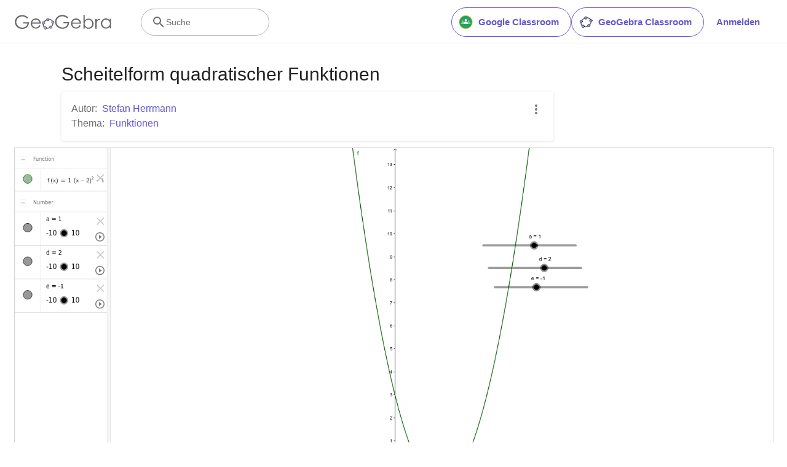

--- FILE ---
content_type: text/html; charset=utf-8
request_url: https://www.google.com/recaptcha/api2/aframe
body_size: 267
content:
<!DOCTYPE HTML><html><head><meta http-equiv="content-type" content="text/html; charset=UTF-8"></head><body><script nonce="s6m2qro9IZJMqNHrQGT5gg">/** Anti-fraud and anti-abuse applications only. See google.com/recaptcha */ try{var clients={'sodar':'https://pagead2.googlesyndication.com/pagead/sodar?'};window.addEventListener("message",function(a){try{if(a.source===window.parent){var b=JSON.parse(a.data);var c=clients[b['id']];if(c){var d=document.createElement('img');d.src=c+b['params']+'&rc='+(localStorage.getItem("rc::a")?sessionStorage.getItem("rc::b"):"");window.document.body.appendChild(d);sessionStorage.setItem("rc::e",parseInt(sessionStorage.getItem("rc::e")||0)+1);localStorage.setItem("rc::h",'1767021635510');}}}catch(b){}});window.parent.postMessage("_grecaptcha_ready", "*");}catch(b){}</script></body></html>

--- FILE ---
content_type: text/javascript
request_url: https://www.geogebra.org/assets/js/i18n/m_de.27c0c2f733e0510e98bc.js
body_size: 54840
content:
"use strict";(self.__LOADABLE_LOADED_CHUNKS__=self.__LOADABLE_LOADED_CHUNKS__||[]).push([[5747],{4013:e=>{e.exports=JSON.parse('{"400_msg":"Tut uns leid, es scheint ein Problem mit dieser Anfrage zu geben.","400_title":"Bad Request","401_msg":"Tut uns leid, aber du hast keine Zugriffsrechte auf diese Seite. Bitte melde dich an, um weiterzumachen.","401_title":"Nicht authorisiert","403_msg":"Tut uns leid, aber du hast keine Zugriffsrechte für diese Seite.","403_title":"Nicht authorisiert","404_link_msg":"Die folgenden Links könnten hilfreich für dich sein:","404_msg":"Tut uns leid, aber wir können diese Seite nicht finden.","404_title":"Seite nicht gefunden","410_link_msg":"Vielleicht hast du ja folgende Seite gesucht:","410_msg":"Diese Seite wurde verschoben.","410_no_parent_link-title":"Lerne GeoGebra Classroom","410_no_parent_msg":"Das Material dieser Einheit wurde gelöscht. Die Einheit ist darum nicht mehr verfügbar.","410_no_parent_title":"Seite wurde verschoben","410_title":"Seite wurde verschoben","500_headline":"Interner Server Fehler","500_msg":"Tut uns leid, aber wir haben Server Probleme! Wir arbeiten gerade daran, das schnellstmöglich zu beheben!","500_title":"Interner Server Fehler","502_headline":"Bad Gateway","502_msg":"Unsere Webseite ist derzeit leider nicht erreichbar. Wir arbeiten gerade daran, dies möglichst schnell zu beheben!","502_title":"Bad Gateway","503_headline":"Wartung","503_message-time":"Wir aktualisieren gerade die GeoGebra Webseite, um sie noch besser für dich zu machen. Um {$1} sollte wieder alles laufen. Danke für deine Geduld!","503_msg":"Wir aktualisieren gerade unsere Webseite, um GeoGebra noch besser für dich zu machen. Danke für deine Geduld!","503_operation_blocked":"Diese Funktion steht derzeit leider nicht zur Verfügung, da die Webseite gewartet wird.","503_title":"Wartung","about.awards":"Auszeichnungen","about.bannertext":"Wir machen die weltweit führende dynamische Mathematiksoftware und freie Materialien für Schüler*innen und Lehrer*innen auf der ganzen Welt verfügbar","about.body":"GeoGebra ist eine kostenlose dynamische Mathematiksoftware für Schüler*innen und Lehrer*innen aller Altersstufen. Sie verbindet Geometrie, Algebra, Tabellen, Zeichnungen, Statistik und Analysis in einem einfach zu bedienenden Softwarepaket. GeoGebra hat außerdem eine stark wachsende Community mit Millionen von Nutzer aus fast allen Ländern der Welt. GeoGebra ist die weltweit führende Mathematiksoftware und unterstützt innovatives Lehren und Lernen in den Fächern Mathematik, Informatik, Naturwissenschaften und Technik rund um den Globus.","about.body.paragraph_01":"GeoGebra ist eine dynamische Mathematiksoftware für alle Bildungsstufen und vereint Geometrie, Algebra, Tabellen, Grafik, Statistik und Analysis in einer Software. Darüber hinaus bietet GeoGebra eine Online-Plattform mit über einer Million kostenlosen Unterrichtsmaterialien, die von unserer mehrsprachigen Community erstellt wurden. Diese Materialien können einfach über unsere Kollaborationsplattform GeoGebra Classroom geteilt werden, um den Fortschritt von Schüler*innen in Echtzeit zu beobachten.","about.body.paragraph_02":"GeoGebra ist eine Community von Millionen von Benutzer*innen, die weltweit vertreten ist. GeoGebra wurde zur führenden dynamischen Mathematiksoftware für Bildung in Mathematik, Informatik, Naturwissenschaften und Technik (MINT) und Innovationen im Lehren und Lernen. GeoGebras Mathematiksoftware unterstützt hunderte Bildungswebsites weltweit in verschiedenen Formen, von einfachen Demonstrationen bis hin zu vollständigen Online-Prüfungssystemen.","about.body.paragraph_03":"{$1} mit hunderten Millionen Schüler*innen auf ihren Lernplattformen. Die GeoGebra Apps, Unterrichtsmaterialien, GeoGebra Classroom & andere Funktionen werden der Öffentlichkeit weiterhin kostenlos zur Verfügung gestellt. GeoGebra wird als unabhängige Einheit innerhalb der BYJU’S-Gruppe unter der Leitung der ursprünglichen Gründer und dem Entwicklungsteam von GeoGebra betrieben.","about.body.paragraph_03.linktext":"GeoGebra wurde Teil der BYJU’S Familie","about.facts.fact_01":"Geometrie, Algebra und Tabellen sind dynamisch miteinander verbunden","about.facts.fact_02":"Einfach zu bedienende Benutzeroberfläche mit vielen leistungsstarken Funktionen","about.facts.fact_03":"Werkzeug zum Erstellen von interaktiven Unterrichtsmaterialien in Form von Webseiten","about.facts.fact_04":"Verfügbar in vielen Sprachen für Millionen von Nutzern auf der ganzen Welt","about.facts.fact_05":"Open-source Software {$1}","about.facts.fact_05.linktext":"frei verfügbar für nichtkommerzielle Nutzung","about.facts.header":"Fakten auf einen Blick","about.header":"Was ist GeoGebra?","admin-restore.description":"Verwende dieses Formular, um ein zuvor gelöschtes Material wiederherzustellen. Du musst die genaue ID des Materials angeben.","admin-restore.error":"Das Material {$1} konnte leider nicht wiederhergestellt werden.","admin-restore.label":"Material ID","admin-restore.show":"Anzeigen","admin-restore.submit":"Wiederherstellen","admin-restore.success":"Material {$1} wurde erfolgreich wiederhergestellt.","admin-restore.title":"Material wiederherstellen","admin.control.description":"Liste von Links zu Verwaltungs- oder Moderationsaktivitäten","admin.control.title":"Administrations-Kontrollzentrum","admin.delete-tags.title":"Tag löschen","admin.feature-resources.title":"Hervorgehobene Materialien verwalten","admin.manage-reports.title":"Berichte verwalten","admin.mass-email-successfully-sent":"Email wurde erfolgreich an die Gruppe(n) versendet","admin.predefined-tags.title":"Vordefinierte Tags verwalten","admin.single-email-successfully-sent":"Gesendet! Überprüfe den Posteingang des Test Email-Accounts","admin.undelete-resources.title":"Material wiederherstellen","admin.user-management.title":"Benutzer-Verwaltung","ajax.copied_to_clipboard":"Nachricht wurde in die Zwischenablage kopiert","ajax.error_copy":"Fehlermeldung kopieren","ajax.network_error":"Es ist ein Verbindungsfehler aufgetreten. Bitte versuche es etwas später nochmal.","ajax.not_authorized_error":"Nicht authorisiert","ajax.retry":"Nochmal versuchen","ajax.server_error":"Leider gibt es ein Problem mit unseren Servern","anonymize-answers.anonymize":"Namen verbergen","anonymize-answers.show-names":"Namen anzeigen","anonymize-answers.student-number":"Schüler*in {$1}","app_section.classic_apps":"Classic Apps","app_section.more_apps":"Weitere Apps","app_section.more_great_apps":"Weitere tolle Apps","app_section.new_math_apps":"Neue Mathe Apps","app_section.offline_apps":"Offline Apps","app_section.powerful_math_apps":"Leistungsstarke Mathe Apps","app_section.ready_for_tests":"Bereit für Prüfungen","applet-element.load-geogebra":"Starte Applet","apps.3d":"3D Rechner","apps.3d.description":"Zeichne 3D Funktionen und entdecke 3D Geometrie mit unserem 3D Grafikrechner","apps.ar":"Augmented Reality","apps.ar.description":"Stelle 3D Mathe-Objekte in deine Umgebung mit GeoGebra Augmented Reality!","apps.calculator":"Taschenrechner","apps.cas":"CAS Rechner","apps.cas.description":"Löse Gleichungen, erweitere und faktorisiere, finde Ableitungen und Integrale.","apps.classic":"GeoGebra Classic","apps.classic-v":"GeoGebra Classic {$1}","apps.classic5.description":"App Paket mit Geometrie, Tabellen, Wahrscheinlichkeitsrechner und CAS!","apps.classic6.description":"App Paket mit Geometrie, Tabellen, Wahrscheinlichkeitsrechner und CAS!","apps.exam":"GeoGebra bei Prüfungen","apps.exam-page":"m97r7cd4","apps.geometry":"Geometrie","apps.geometry.description":"Konstruiere Kreise, Winkel und Abbildungen mit unserem Geometrie Werkzeug","apps.graphing":"Grafikrechner","apps.graphing.description":"Zeichne Funktionen, untersuche Gleichungen und Daten mit unserem Grafikrechner","apps.notes":"Notizen","apps.probability":"Wahrscheinlichkeit","apps.scientific":"Taschenrechner","apps.spreadsheet":"Tabelle","apps.suite-calculator":"Rechner Suite","apps.suite.description":"Erkunde Funktionen, löse Gleichungen, konstruiere Figuren, erstelle 3D Objekte.","banner.classroom_resources":"Unterrichtsmaterialien","banner.community-resources":"Unterrichtsmaterialien","banner.graphing":"Starte Grafikrechner","banner.math-resources":"Mathe-Materialien","banner.suite-calculator":"Starte Rechner","bbcode-tags.error":"Beim Anzeigen dieses Texts ist ein Fehler aufgetreten","book-outline.hide":"Ausblenden","book-outline.title":"Kapitel","book-title.empty-book-subtitle":"This Book does not contain any resources.","book-title.empty-book-title":"Empty book","book-title.table_of_contents":"Inhaltsverzeichnis","book.copy":"Buch kopieren","book.edit":"Buch bearbeiten","card.no_title":"Kein Titel","category.class":"Einheit","category.collection":"Sammlung","category.game":"Spiel","category.practice":"Übung","category.tutorial":"Anleitung","comment.add-comment-error":"Probleme mit der Kommentarfunktion","comment.confirm.delete.message":"Bist du sicher, dass du diesen Kommentar löschen möchtest? Das Löschen kann nicht rückgängig gemacht werden.","comment.placeholder":"Kommentiere diesen Beitrag","comment.show-previous":"Zeige vorherige Kommentare","content-pages.all-community-resources.title":"Alle Unterrichtsmaterialien","content-pages.all-resources.description":"Hilf deinen Schülern beim Lernen mit einer großen Auswahl an Materialien, die von zertifizierten Autoren erstellt wurden.","content-pages.all-resources.title":"Alle Materialien","content-pages.breadcrumbs.root":"Math","content-pages.community-resources.cta":"Erkunden","content-pages.community-resources.description":"Entdecke eine umfangreiche Sammlung von über einer Million Mathematik- und Naturwissenschaftsaktivitäten, Übungen und Lektionen, die von unserer globalen GeoGebra Community sorgfältig zusammengestellt wurden. Tauch ein in die grenzenlosen Möglichkeiten, die dich erwarten!","content-pages.community-resources.image-alt":"Eine Illustration, die ein vernetztes Netzwerk von Benutzer*innen rund um den Globus zeigt","content-pages.community-resources.title":"Unterrichtsmaterialien","content-pages.footer.community-resources":"Unterrichtsmaterialien","content-pages.footer.contact-us":"Contact us:","content-pages.footer.download-text":"Lade unsere Apps hier herunter:","content-pages.footer.help":"Hilfe-Center","content-pages.footer.materials":"Unterrichtsmaterialien","content-pages.footer.math-resources":"Mathe-Materialien","content-pages.interlinking.title":"Verwandte Themen","content-pages.recommended-resources":"Ausgewählte Materialien","content-pages.recommended-resources.description":"Entdecke diese interaktiven Beispiele, ausgewählt von unserem Team.","content-pages.strand-cards.resource-count":"{$1} Resources","content-pages.strand-cards.see-all":"See All","create-button.create":"Erstellen","create_lesson_dialog.allow-check-answers":"Schüler*innen können sich die korrekten Antworten anzeigen lassen","create_lesson_dialog.cancel-button":"Abbrechen","create_lesson_dialog.create-button":"Erstellen","create_lesson_dialog.empty-lesson-title":"Gib einen Titel ein","create_lesson_dialog.info-create-class":"Erstelle eine Einheit von einem Material","create_lesson_dialog.info-review-work":"Überprüfe ihre Arbeit in Echtzeit","create_lesson_dialog.info-share-with-students":"Teile sie mit deinen Schüler*innen","create_lesson_dialog.name":"Name","create_lesson_dialog.next-button":"Weiter","create_lesson_dialog.subtitle":"Erstelle eine Einheit und sieh dir die Arbeit der Schüler*innen in Echtzeit an","create_lesson_dialog.title":"Neue Einheit","create_lesson_dialog.title-extended":"Erstelle neue Einheit","delete-lesson-button.error":"Entschuldigung, etwas scheint beim Löschen der Einheit schief gegangen zu sein.","delete-lesson-button.message":"Bist du sicher, dass du diese Einheit löschen möchtest? Beachte, dass diese auch nicht mehr für deine Schüler*innen verfügbar ist.","delete-lesson-button.student-message":"Bist du sicher, dass du diese Einheit löschen möchtest? Deine Antworten sind für deine*n Lehrer*in weiterhin verfügbar.","delete-lesson-button.success":"Die Einheit \'{$1}\' wurde erfolgreich gelöscht.","delete-material-button.error":"Tut uns leid, aber etwas ist beim Löschen des Materials schief gegangen.","delete-material-button.success":"Das Material\'{$1}\' wurde erfolgreich gelöscht.","download.all-download-options":"Alle Download-Optionen","download.app-cas-description":"Löse Gleichungen, erweitere und faktorisiere Ausdrücke, berechne Ableitungen und Integrale","download.app-math-solver.description":"Machen ein Foto von deinen Mathe-Hausaufgaben und erhalte Schritt-für-Schritt-Lösungen mit Erklärungen sowie ähnliche Probleme zum Üben.","download.app-math-solver.title":"Math Solver","download.app-mathpractice-description":"Löse algebraische Aufgaben schrittweise und erhalte sofortige Rückmeldungen und Hilfe","download.app-notes-description":"Kostenlose online Notizen-App mit interaktiven Graphen, Folien, Bildern, und Videos","download.app-scientific-description":"Berechnungen mit Brüchen, Statistik, Exponentialfunktionen und mehr","download.app-suite-description":"All-in-One Rechner für Algebra, Geometrie, 3D und mehr.","download.calculator-features-2d-graphing":"2D Grafiken","download.calculator-features-3d-graphing":"3D Grafiken","download.calculator-features-geometric-constructions":"Geometrische Konstruktionen","download.calculator-features-numeric-calculations":"Numerische Berechnungen","download.calculator-features-probability-calculator":"Wahrscheinlichkeitsrechner","download.calculator-features-section":"Welchen Rechner soll ich benutzen?","download.calculator-features-spreadsheet":"Tabelle","download.calculator-features-symbolic-calculations":"Symbolische Berechnungen","download.calculator-features-table-of-values":"Wertetabelle","download.calculator-features-title":"Funktionalitäten","download.calculator-features-vectors-matrices":"Vektoren & Matrizen","download.calculators-not-sure":"Unsicher?","download.classic5-subtitle":"Erstellst du fortgeschrittene GeoGebra Materialien?","download.classic5-title":"Classic 5 für erweiterte Funktionen","download.download":"Download","download.for-android":"Bekomme es bei Google Play","download.for-chromeos":"Download für ChromeOS","download.for-ios":"Download vom App Store","download.for-linux":"Download for Linux","download.for-mac":"Download für macOS","download.for-windows":"Download für Windows","download.hero-section-description":"Entdecke unsere kostenlosen Rechner und Apps für Mathematik und Naturwissenschaften, verfügbar für alle Geräte und Betriebssysteme. Beginne mit der Rechner Suite, unserer All-in-on Rechner App.","download.hero-section-title":"GeoGebra Apps","download.meta-description":"Entdecke unsere kostenlosen Rechner und Apps für Mathematik und Naturwissenschaften, verfügbar für alle Geräte und Betriebssysteme.","download.mobile_apps":"Mobile Apps","download.more-info-api-description":"Erhalte Informationen über die GeoGebra API, wenn du mit GeoGebra und JavaScript arbeiten möchtest.","download.more-info-api-link":"GeoGebra Apps API","download.more-info-api-title":"JavaScript API","download.more-info-embed-description":"Erfahre alles, was du über das Einbetten von GeoGebra-Apps in deine Webseite wissen musst.","download.more-info-embed-link":"Optionen zum Einbetten","download.more-info-embed-title":"GeoGebra Apps einbetten","download.more-info-install-description":"Sammlung unserer Installationsprogramme für Windows, macOS, Linux und mehr.","download.more-info-install-title":"Installationsmöglichkeiten","download.more_info":"Mehr Informationen","download.online-apps-title":"Online Lern-Apps","download.page-title":"GeoGebra Rechner und Apps - Gratis Downloads","download.start":"Start","download.start-in-browser":"Im Browser starten","download.subtitle":"Kostenlose Mathe Apps für iOS, Android, Windows, Mac, Chromebook und Linux!","download.tests-button":"Lerne mehr über den Prüfungsmodus","download.tests-description":"Suchst du eine App, die den Prüfungsbestimmungen deiner Region entspricht? Wir bieten verschiedene Prüfungsmodi mit Funktionen, die sowohl für Lehrende als auch Lernende bei schriftlichen Prüfung hilfreich sind. Der Zugang zum Internet und zu anderer Software wird eingeschränkt.","download.tests-title":"GeoGebra bei Tests","download.title":"Download GeoGebra Apps","download.win11_statement":"GeoGebra (einschließlich der App-Versionen) wird vollständig auf Windows 11 unterstützt.","enter-lesson-name.sign-in":"Melde dich mit deinem Account an","enter-lesson-name.welcome.title":"Willkommen zu {$1} {$2}","enter-lesson.back-to-sign-in-options":"Zurück zu den Optionen","enter-lesson.class-content":"Inhalt der Einheit","enter-lesson.class-title":"Titel der Einheit","enter-lesson.classroom-activities":"Entdecke Unterrichtsmaterialien","enter-lesson.classroom-more":"Erfahre mehr über Classroom","enter-lesson.classroom-tutorial":"Erfahre mehr über Classroom","enter-lesson.classroom-tutorial-short":"Lerne mehr","enter-lesson.code":"Gib den Code der Einheit ein","enter-lesson.code.placeholder":"Code","enter-lesson.continue":"Weiter ohne Anmeldung","enter-lesson.error_enter_code":"Gib einen Code ein","enter-lesson.error_enter_name":"Bitte gib deinen Namen ein","enter-lesson.error_not_found":"Es konnte keine Einheit mit diesem Code gefunden werden.","enter-lesson.error_something_went_wrong":"Beim Eintreten in die Einheit scheint ein Fehler aufgetreten zu sein.","enter-lesson.google.page-title":"{$1} - GeoGebra Classroom","enter-lesson.info_anonymous":"Du kannst deine Arbeit nach Verlassen der Einheit nicht fortsetzen.","enter-lesson.info_sign_in":"Tritt mit deinem GeoGebra Account bei und setze deine Arbeit jederzeit fort.","enter-lesson.join":"Live Unterricht mit interaktiven Mathe Werkzeugen","enter-lesson.join.subtitle":"Gib deinen Klassencode ein, um deiner GeoGebra Einheit beizutreten und interaktive Echtzeit-Aufgaben zu erleben","enter-lesson.name":"Name","enter-lesson.name.label":"Gib deinen Namen ein","enter-lesson.next":"Beitreten","enter-lesson.not_name":"Nicht {$1}? Abmelden","enter-lesson.or":"oder","enter-lesson.page-title":"GeoGebra Classroom – Live Unterricht mit interaktiven Mathe Werkzeugen","enter-lesson.start":"Start","enter-lesson.subtitle-1":"Tritt der Einheit {$1} bei","enter-lesson.subtitle-2":"Melde dich mit deinem Account an.","enter-lesson.welcome":"Willkommen zur Einheit {$1}","enter-lesson.welcome.title":"Willkommen!","error.google-classroom.courses.readonly":"Sieh dir deine Google-Classroom-Klassen an","error.google-classroom.coursework.me":"Kursinhalte wie Aufgaben, Fragen und Noten ansehen, erstellen und bearbeiten","error.google-classroom.coursework.students":"Verwalte Kursaufgaben und Noten für Schüler in den Google-Classroom-Klassen, die du unterrichtest, und sieh dir Kursaufgaben und Noten in den Klassen an, die du verwaltest.","error.google-classroom.description":"Um einige Funktionen von GeoGebra nutzen zu können, musst du GeoGebra zusätzlichen Zugriff auf dein Google-Konto gewähren.","error.google-classroom.rosters.readonly":"Sieh dir die Teilnehmerlisten deiner Google-Classroom-Klassen an","error.google-classroom.title":"GeoGebra hat keinen Zugriff auf dein Google-Konto","error.headline":"Oje!","error.mass-mail-invalid-language-code":"Sending mass email failed due to invalid language code/locale.","error.subtitle":"Try going back to Homepage or Contact us for more information.","error.unexpected":"Ein unerwarteter Fehler ist aufgetreten.","error_code":"Fehlercode: {$1}","error_contact":"Wenn du Hilfe brauchst, gehe bitte zu","error_dialog.reload_page":"Seite neu laden","error_dialog.stay":"Bleiben","exploration":"Entdecken","favorites.no_materials":"Hier gibt\'s leider noch keine Favoriten von Materialien","filter.filter_by":"Filtern nach","filter.type_any":"Beliebige Materialtypen","filter.type_book":"Bücher","filter.type_ggb":"Aktivitäten","filter.type_lesson":"Einheit","filter.type_ws":"Aktivitäten","filterable-multi-select-list.no-matching-results":"Es tut uns leid, aber wir konnten nichts finden.","folder-create-modal.cancel":"Abbrechen","folder-create-modal.create":"Erstellen","folder-create-modal.err_invalid_title":"Der Ordnername ist leider zu lang.","folder-create-modal.name":"Name","folder-create-modal.title":"Neuer Ordner","folder-create-modal.untitled":"unbenannt","folder-delete-dialog.error":"Leider ist beim Löschen des Ordners etwas schief gelaufen.","folder-delete-dialog.not-empty.text":"Der Ordner kann nicht gelöscht werden, da er nicht leer ist.","folder-delete-dialog.not-empty.title":"Ordner kann nicht gelöscht werden","folder-delete-dialog.success":"{$1} wurde gelöscht.","folder-delete-dialog.text":"Möchtest du diesen Ordner wirklich löschen?","folder-delete-dialog.title":"Löschen","folder-rename-form.cancel":"Abbrechen","folder-rename-form.submit":"OK","folder-rename-form.success":"Der Ordner wurde in \\"{$1}\\" umbenannt.","folder-rename-form.title":"Umbenennen","folder.error":"Sorry, something went wrong while trying to fetch the folder.","footer-nav.next":"Weiter","footer-nav.previous":"Zurück","footer.about":"Info","footer.apps":"Apps","footer.classroom":"GeoGebra Classroom","footer.learn-geogebra":"Lerne GeoGebra","footer.learn-geogebra-page":"qscca7hp","frontpage.main_title":"GeoGebra zum Unterrichten und Lernen von Mathematik","frontpage.subtitle":"Kostenlose, digitale Unterrichtsmaterialien und Werkzeuge für Funktionen, Geometrie, kollaborative Whiteboards und mehr","frontpage.title":"GeoGebra - die beliebtesten, frei verfügbaren Werkzeuge für den Mathematikunterricht, genutzt von über 100 Millionen Schüler*innen und Lehrer*innen weltweit","general-dialog.cancel":"Abbrechen","general-dialog.dismiss":"Schließen","general-dialog.gotit":"Passt!","general-dialog.ok":"OK","general.apps_api":"Apps API","general.apps_embedding":"Apps Einbinden","general.cancel":"Abbrechen","general.close":"Schließen","general.copy":"Kopieren","general.delete":"Löschen","general.done":"Fertig","general.drag_message":"Ziehe Fotos oder Links hierher","general.edit":"Bearbeiten","general.edit_profile":"Profil bearbeiten","general.folder":"Ordner","general.ggb.tutorials":"GeoGebra Anleitungen","general.help":"Hilfe","general.more.downloads":"Weitere Downloads","general.move_to":"Verschieben nach","general.or":"oder","general.partners":"Partner","general.post":"Beitrag","general.rename":"Umbenennen","general.save":"Speichern","general.settings":"Einstellungen","general.team":"Team","general.visibility_O":"Öffentlich","general.visibility_P":"Privat","general.visibility_S":"Mit Link Teilen","general.visibility_U":"Unbekannte Sichtbarkeit","generic_error.more_information":"Mehr Infos","generic_error.stacktrace":"Fehler Stacktrace","geogebra.start":"GeoGebra starten","geogebra.upload":"Hochladen","ggb-element.press_enter_to_load":"Drücke die Eingabetaste um die Aktivität zu starten","google-api.sign-in.error":"Der Google Login hat folgenden Fehler gemeldet: {$1}","google-classroom-form.go-to-classroom":"Zu Google Classroom","google-classroom-form.success":"Erfolgreich erstellt","grades.5-6.chip-text":"Schulstufe 5-6","grades.5-6.chip-text-mobile":"Schulstufe 5-6","grades.5-6.h1":"Sekundarstufe 1: 5.-6. Schulstufe","grades.5-6.short-title":"Sekundarstufe 1","grades.7-8.chip-text":"Schulstufe 7-8","grades.7-8.chip-text-mobile":"Schulstufe 7-8","grades.7-8.h1":"Sekundarstufe 1: 7.-8. Schulstufe","grades.7-8.short-title":"Sekundarstufe 1","grades.grades.description":"Find free, ready-to-use math resources for grades 4-8 to enhance student exploration and practice!","grades.grades.h1":"Grades","grades.grades.img-alt-text":"no image yet","grades.grades.meta-description":"Explore our collection of over {$1} free ready-to-use resources to exploration and practice math by grade level. Easily share and access the resources from one convenient location. Enhance your teaching and make learning more effective with our ready-to-use resources!","grades.grades.title":"Math Resources for Grade 4-8 - GeoGebra","grades.high-school.chip-text":"GRADES 9-12","grades.high-school.chip-text-mobile":"GR. 9-12","grades.high-school.h1":"High School (Grades 9-12)","grades.high-school.short-title":"High School","grades.middle-school.chip-text":"GRADES 6-8","grades.middle-school.chip-text-mobile":"GR. 6-8","grades.middle-school.description":"Discover free and interactive middle school math resources for Grades 6-8 with GeoGebra. Enhance your students\' learning experience with ready-to-use materials.","grades.middle-school.h1":"Middle School (Grades 6-8)","grades.middle-school.img-alt-text":"Visual representation of middle school grades 6, 7 and 8.","grades.middle-school.meta-description":"Empower your middle school students with GeoGebra\'s collection of over {$1} free and ready-to-use math resources for grades 6-8. Explore and practice math concepts with interactive and engaging materials. Improve math proficiency and increase student engagement with GeoGebra\'s resources!","grades.middle-school.short-title":"Middle School","grades.middle-school.title":"Learn Middle School Math - GeoGebra","grades.upper-elementary.chip-text":"GRADES 4-5","grades.upper-elementary.chip-text-mobile":"GR. 4-5","grades.upper-elementary.description":"Discover free and interactive upper elementary math resources for Grades 4-5 with GeoGebra. Enhance your students\' learning experience with ready-to-use materials.","grades.upper-elementary.h1":"Upper Elementary (Grades 4-5)","grades.upper-elementary.img-alt-text":"Visual representation of upper elementary school grades 4 and 5.","grades.upper-elementary.meta-description":"Empower your upper elementary students with GeoGebra\'s collection of over {$1} free and ready-to-use math resources for grades 4-5. Explore and practice math concepts with interactive and engaging materials. Improve math proficiency and increase student engagement with GeoGebra\'s resources!","grades.upper-elementary.short-title":"Upper Elementary","grades.upper-elementary.title":"Learn Upper Elementary Math - GeoGebra","group-list-dialog.no-groups":"Du hast keine bestehenden Gruppen. Erstelle bitte eine neue Gruppe.","group-list-dialog.title":"Gruppe auswählen","group.members":"{$1} Mitglied(er)","groupcard.confirm.delete.message":"Bist du sicher, dass du die Gruppe {$1} löschen möchtest?","groupcard.confirm.leave.message":"Bist du sicher, dass du diese Gruppe verlassen möchtest: {$1}?","groupcard.delete.error.message":"Tut uns leid, aber die Gruppe konnte nicht gelöscht werden.","groupcard.deleted.message":"Gruppe {$1} wurde gelöscht!","groupcard.leave":"Verlassen","groupcard.leave.error.message":"Das Verlassen der Gruppe hat leider nicht funktioniert.","groupcard.leftthegroup.message":"Du hast die Gruppe {$1} verlassen.","groupcard.no_rights":"Du hast leider nicht die nötigen Rechte für diese Gruppe","header.SignInError":"Anmelden fehlgeschlagen - Bitte versuchen Sie es erneut","header.button.join-classroom.title":"Einheit beitreten","header.calculators.3d-calculator.description":"Stelle Funktionen grafisch dar und führe Berechnungen in 3D durch","header.calculators.apps.link":"Starte mit den GeoGebra Apps","header.calculators.calculator-suite.description":"Erforsche Funktionen, löse Gleichungen, konstruiere geometrische Formen","header.calculators.geometry.description":"Erforsche geometrische Konzepte und Konstruktionen in einer dynamischen Umgebung","header.calculators.graphing-calculator.description":"Visualisiere Gleichungen und Funktionen mit interaktiven Graphen und Diagrammen","header.calculators.notes.description":"Erkunde die online Notizen-App mit interaktiven Graphen, Bildern, Videos, und mehr","header.calculators.scientific-calculator.description":"Führe Berechnungen mit Brüchen, Statistiken und Exponentialfunktionen durch","header.dropdown.calculators.title":"Rechner","header.image_change":"Ändern","header.label.go-to-profile":"Gehe zu deinem Profil","header.label.search":"Suche","header.label.search-resources":"Suche nach Materialien","header.resources.algebra.description":"Löse mithilfe von Symbolen Gleichungen und finde Muster heraus","header.resources.arithmetic.description":"Übe grundlegende Operationen wie Additionen, Subtraktionen und Divisionen","header.resources.calculus.description":"Untersuche Folgen und Reihen, löse Differentialgleichungen","header.resources.functions.description":"Beziehungen, die Eingaben bestimmten Ausgaben in der Mathematik zuordnen","header.resources.geometry.description":"Studiere Formen, Größen und räumliche Beziehungen in der Mathematik","header.resources.measurement.description":"Quantifiziere und vergleiche Attribute wie Länge, Gewicht und Volumen","header.resources.number-sense.description":"Verstehe Zahlen, ihre Beziehungen und numerisches Denken","header.resources.operations.description":"Führe mathematische Operationen wie Additionen, Subtraktionen und Divisionen durch","header.resources.probability-statistics.description":"Analysiere die Unsicherheit und Wahrscheinlichkeit von Ereignissen und Ergebnissen","header.resources.resources.link":"Starte mit unseren Materialien","header.resources.trigonometry.description":"Untersuche Winkel, Dreiecke sowie trigonometrische Funktionen und Verhältnisse","header.search_placeholder":"Materialien suchen","header.signin":"Anmelden","header.signout":"Abmelden","iframe.open_in_new_tab":"Öffne Link in neuem Tab","iframe.page_not_loaded":"Die Seite konnte nicht geladen werden. Versuche sie direkt über die Schaltfläche unten zu öffnen","iframe.taking_long":"Tut uns leid, aber das dauert länger als gewöhnlich ...","image-chooser.not_supported_format":"Dieses Dateiformat unterstützen wir leider nicht.","image.chooser.minimum.resolution":"Minimale Auflösung: {$1} × {$2} Pixel²","image.chooser.too.small":"Der ausgewählte Bereich ist zu klein!","image.save.error":"Das Speichern des Bilds hat leider nicht funktioniert. Bitte versuche es nochmal.","interlinking.discoverTopics":"Entdecke weitere Themen","interlinking.relatedTopics":"Verwandte Themen","interlinking.title.discover":"Entdecke Materialien","interlinking.title.new":"Neue Materialien","join-classroom.title":"Tritt deiner Einheit bei!","keycloak.update-password-link-label":"ändere es","keycloak.update-password-message":"Dein Passwort sollte geändert werden. Bitte $1 bevor du dich einloggst.","landing-page.benefits.calculators-description":"Nutze GeoGebras einfach bedienbare Mathe-Apps für Algebra, Geometrie, Statistik und 3D – ideal für eigenständiges Lernen in der Schule oder zu Hause.","landing-page.benefits.calculators-title":"Mathe lernen mit kostenlosen Apps","landing-page.benefits.classroom-description":"Beobachte den Lernfortschritt der Lernenden in Echtzeit, gib individuelles Feedback und fördere aktive Teilnahme mit der GeoGebra Lernplattform.","landing-page.benefits.classroom-title":"Mathematik digital unterrichten","landing-page.benefits.community-resources-description":"Durchstöbere mehr als eine Million gratis Mathe- und MINT-Arbeitsblätter, Aufgaben und Lernressourcen – erstellt von Lehrkräften weltweit.","landing-page.benefits.math-practice-button-label":"Erkunde Math Practice","landing-page.benefits.math-practice-description":"Trainiere Algebra mit verständlichen Erklärungen und direktem Feedback: von der Vereinfachung von Termen bis zum Lösen linearer Gleichungen – ideal für gezieltes Üben.","landing-page.benefits.math-practice-title":"Schritt-für-Schritt Mathematik verstehen","landing-page.benefits.resources-description":"Benutze unsere Erkundungsaufgaben, um wichtige Mathe-Konzepte zu entdecken. Nutze dann unsere Übungsaufgaben, um das Gelernte zu festigen.","landing-page.benefits.resources-title":"Interaktive Mathematik erleben","landing-page.benefits.subtitle":"Lehrende & Lernende","landing-page.curated-from-grade-4-to-8":"Sorgfältig ausgewählt von GeoGebra für die Schulstufen 4 bis 8","landing-page.explore-classroom-cta":"Entdecke Classroom","landing-page.geogebra-tools.subtitle":"GeoGebra Apps und Materialien","landing-page.get-started.cta":"Erstelle einen Account","landing-page.get-started.paragraph":"Erstelle dein kostenloses GeoGebra-Konto, um interaktive Mathe-Materialien zu speichern, anzupassen und zu teilen – perfekt für Lehrer:innen, Schüler:innen und Eltern.","landing-page.get-started.title":"Jetzt kostenlos starten und Mathe digital unterrichten oder lernen","landing-page.hero-image-alt":"Illustration, in der Lehrende und Lernende mit einer GeoGebra Mathe App interagieren","landing-page.main-geogebra.description":"Entdecke kostenlose Mathematik-Apps und interaktive Lernplattformen von GeoGebra – ideal für Lernende und Lehrkräfte zur Visualisierung von Algebra, Geometrie, Statistik und mehr.","landing-page.main-geogebra.title":"Unterrichte und lerne Mathe effektiv","landing-page.our-features.classroom-collab-alt":"Illustration mit Lehrende und Lernenden, verbunden mit einer Sprechblase (um Diskussion zu zeigen)","landing-page.our-features.classroom-collab-description":"Nutze interaktive GeoGebra-Einheiten mit LMS-Integration für effektiven Mathematikunterricht – kompatibel mit Moodle, Google Classroom und mehr.","landing-page.our-features.classroom-collab-title":"Zusammenarbeit in der Klasse","landing-page.our-features.community-resources-description":"Kostenlose Mathematik- und MINT-Materialien: Aktivitäten, Übungen und Spiele für Algebra, Geometrie, Statistik und mehr – erstellt von der GeoGebra-Community.","landing-page.our-features.explore-all-button":"Alles entdecken","landing-page.our-features.ggb-exam-mode-alt":"Kreis, geteilt in vier Teile. Zwei sind leer, die anderen beiden zeigen X und ein Fragezeichen","landing-page.our-features.header":"Unsere Angebote","landing-page.our-features.math-calculators-alt":"Illustration, die die vier Grundrechenarten und ein Gleichheitszeichen anzeigt (wobei das Divisionszeichen verdeckt wird)","landing-page.our-features.math-calculators-description":"Interaktive Mathematik-Tools für Unterricht und Prüfungsvorbereitung – kostenlos und plattformübergreifend nutzbar.","landing-page.our-features.math-calculators-title":"Mathe Rechner & Apps","landing-page.our-features.math-practice-description":"Schritt-für-Schritt-Hilfe bei Mathematikaufgaben: Entdecke verschiedene Lösungswege und stärke deine mathematischen Fähigkeiten mit GeoGebra.","landing-page.our-features.math-practice-link":"Versuche es","landing-page.our-features.math-practice-title":"Math Practice","landing-page.our-features.math-resources-alt-text":"Illustration, bestehend aus Tablet, mit Dreieck, Pluszeichen und Kreis im Vordergrund","landing-page.our-features.math-resources-description":"Unsere neueste Sammlung von Mathe-Materialien für die Schulstufen 4-8, sorgfältig erstellt von unseren Experten.","landing-page.our-features.math-solver-description":"Machen ein Foto von deinen Mathe-Hausaufgaben und erhalte Schritt-für-Schritt-Lösungen mit Erklärungen sowie ähnliche Probleme zum Üben.","landing-page.our-features.math-solver-title":"Math Solver","landing-page.our-mission.cta":"Über uns","landing-page.our-mission.description":"GeoGebra unterstützt Lehrkräfte weltweit mit kostenlosen digitalen Unterrichtswerkzeugen für Mathematik. Gemeinsam mit einer aktiven Bildungs-Community fördern wir innovatives Lehren, selbstständiges Lernen und kreatives Erkunden mathematischer Inhalte.","landing-page.our-mission.photo-alt":"Foto des GeoGebra Teams","landing-page.our-mission.title":"Unsere Mission","landing-page.recommended-math-resources":"Empfohlene Mathe Materialien","landing-page.testimonials.image-alt":"Profilbild","landing-page.testimonials.title":"Benutzt von Millionen Lehrenden und Lernenden weltweit - auch aus deiner Umgebung","language-switcher.choose":"Sprache","language-switcher.description":"Wähle eine Sprache aus der folgenden Liste aus:","language-switcher.title":"Sprache auswählen","lesson-banner.join":"Tritt der Einheit {$1} mit dem Code bei","lesson-banner.join-code":"oder gib den Code hier ein {$1}","lesson-banner.join-link":"Tritt der Einheit mit {$1} bei","lesson-context-menu.students_view":"Schüler*in-Ansicht öffnen","lesson-context-menu.students_view_geogebra":"Schüler*in-Ansicht in GeoGebra öffnen","lesson-context-menu.tutorial":"Anleitung","lesson-context-menu.view_original":"Original ansehen","lesson-header.lessons":"Classroom","lesson-routes.class-overview":"Einheitenübersicht","lesson-share-button-tooltip.description":"Teile an deine Google Klassen aus, erstelle GeoGebra Einheiten und vieles mehr.","lesson-share-button-tooltip.headline":"Einfaches Austeilen","lesson-student-header.no-saving":"Das ist nur eine Vorschau und wird nicht gespeichert.","lesson-student-header.no-saving-google-classroom":"Diese Aufgabe wurde abgegeben, daher werden keine weiteren Änderungen gespeichert.","lesson-student-header.saved":"Alle Änderungen wurden gespeichert","lesson-student-header.saved_tooltip":"Jede Änderung wird automatisch gespeichert.","lesson-student-header.saving":"Speichert...","lesson.download.error":"An error occurred while trying to download your work. Please try again","lessons.check-out":"Entdecke unsere Materialien","lessons.create":"Erstelle eine Einheit mit dem neuen kollaborativen Whiteboard","lessons.create-lesson":"Einheit erstellen","lessons.explore-whiteboard":"Erkunde die Whiteboard App","lessons.join":"Tritt der Einheit bei!","lessons.looking-for-activites":"Auf der Suche nach fertigen Unterrichtsmaterialien?","lessons.never-used":"Neu bei GeoGebra Notizen?","lessons.students":"Schüler*innen","lessons.teachers":"Lehrende","license.header":"You are free to copy, distribute and transmit GeoGebra for non-commercial purposes","loadMore.button":"Mehr anzeigen","login-dialog.account-signin":"Melde dich mit deinem GeoGebra Account an","login-dialog.create_account":"Konto erstellen","login-dialog.existing_account":"Mit einem bestehendem Konto von","login-dialog.external-not-found.error":"You are not a registered user. Please {$1}.","login-dialog.external-not-found.link":"create a GeoGebra account","login-dialog.external-not-found.message":"Dieses Nutzerkonto ist nicht mit einem GeoGebra Konto verbunden. Möchtest du jetzt ein neues Nutzerkonto erstellen?","login-dialog.external-others":"Andere","login-dialog.external-signin":"Melde dich mit {$1} an","login-dialog.external.error":"Es gab ein Problem bei der externen Anmeldung: {$1}","login-dialog.forgot_password":"Passwort vergessen?","login-dialog.geogebra_account":"Mit einem GeoGebra Konto","login-dialog.google.error":"Bei der Google-Anmeldung ist ein Fehler aufgetreten: {$1}","login-dialog.microsoft.error":"Bei der Microsoft-Anmeldung ist ein Fehler aufgetreten: {$1}","login-dialog.more":"Mehr","login-dialog.new-account":"Neu bei GeoGebra?","login-dialog.password":"Passwort","login-dialog.signin":"Anmelden","login-dialog.signin-with":"Anmelden mit","login-dialog.too_many_times":"Tut uns leid, du hast das zu oft probiert! Bitte warte für 60 Sekunden.","login-dialog.user_banned":"Leider wurde dieser Nutzer von unserem automatischen Prüfsystem gesperrt. Bitte besuche https://reddit.com/r/geogebra und teile dort deinen Benutzernamen mit, um eine Entsperrung zu beantragen.","login-dialog.username":"Benutzername","login-dialog.username_password_required":"Bitte gib Nutzernamen und Password ein","login-dialog.wrong_username_password":"Tut uns leid, aber Nutzername oder Passwort dürften nicht stimmen","maintenance-banner.message-active":"Tut uns leid, unsere Seite wird gerade gewartet und daher sind einige Funktionen möglicherweise eingeschränkt. Wir werden aber bald wieder mit voller Power zurück sein. Danke für deine Geduld!","maintenance-banner.message-active-time":"Tut uns leid, unsere Seite wird gerade gewartet und daher sind einige Funktionen möglicherweise eingeschränkt. Wir werden ab etwa {$1} wieder mit voller Power zurück sein. Danke für deine Geduld!","maintenance-banner.message-announcement":"Ab {$1} werden wir die Webseite warten, um für dich neue Funktionen zu installieren. Danke für deine Geduld!","maintenance-banner.message-announcement-duration":"Ab {$1} werden wir unsere Server für ca. {$2} Stunden einer Intensivpflege unterziehen. In dieser Zeit werden wir coole neue Funktionen für dich einbauen. Danke für deine Geduld!","material-context-menu.edit_or_copy":"Diese Aktivität wurde von \'{$1}\' erstellt. Möchtest du die originale Aktivität verändern, oder deine eigene Kopie davon erstellen?","material-context-menu.in_other_books":"Diese Aktivität wird in einem oder mehreren anderen Büchern verwendet. Änderungen werden in allen Büchern sichtbar sein. Willst du die originale Aktivität ändern oder eine Kopie der Aktivität für dieses Buch erstellen?","material.authors":"Autor:","material.category":"Kategorie:","material.confirm.delete.message":"Bist du sicher, dass du dieses Material löschen möchtest?","material.explore-more.more-from-all-substrands":"Mehr zu diesen Themen","material.explore-more.more-from-substrand":"Mehr von {$1}","material.explore-more.next":"Weiterführende Materialien","material.explore-more.prerequisites":"Materialien zur Vorbereitung","material.explore-more.related":"Ähnliche Materialien","material.explore-more.title":"Entdecke mehr","material.main_topics":"Main Topics","material.skills":"Kompetenz:","material.topics":"Thema:","material.type_book":"Buch","material.type_csv":"CSV (Comma-separated values)","material.type_ggb":"Aktivität","material.type_ggt":"Werkzeug","material.type_lesson":"Einheit","material.type_link":"Link","material.type_sound":"Audio","material.type_ws":"Aktivität","material_header.create_lesson":"Einheit erstellen","materialcard.addtobook":"Zu Buch hinzufügen","materialcard.assign":"Austeilen","materialcard.by-geogebra":"Von GeoGebra","materialcard.contextmenu":"Einstellungen-Menü","materialcard.create_lesson":"Einheit erstellen","materialcard.details":"Details","materialcard.edit_details":"Details bearbeiten","materialcard.error.favorite":"Das Material konnte nicht zu deinen Favoriten hinzugefügt werden.","materialcard.error.unfavorite":"Das Material konnte leider nicht aus deinen Favoriten entfernt werden.","materialcard.favorite":"Zu Favoriten hinzufügen","materialcard.message.favorited":"Das Material \'{$1}\' wurde zu deinen Favoriten hinzugefügt.","materialcard.message.unfavorited":"Das Material \'{$1}\' wurde aus deinen Favoriten entfernt.","materialcard.more-info":"More information:","materialcard.move_to":"Verschieben nach","materialcard.no_rights":"Tut uns leid, aber du hast keine Zugriffsrechte für dieses Material","materialcard.openinwebapp":"Öffnen mit App","materialcard.publish":"Veröffentlichen","materialcard.share":"Teilen","materialcard.share-geogebra-classroom":"GeoGebra Lesson","materialcard.share-google-classroom":"Google Classroom","materialcard.share-with-students":"Mit deinen Schülern teilen:","materialcard.spanish-translation-available":"Spanish translation available","materialcard.student-link":"Schüler Link","materialcard.student-preview":"Vorschau für Schüler*innen","materialcard.translate":"Translate","materialcard.unfavorite":"Aus Favoriten entfernen","materials.favorites":"Favoriten","materials.featured":"Erkunden","materials.yours":"Eigene","meta-data.categories":"Kategorien","meta-data.description":"Beschreibung","meta-data.no_topics":"Themen auswählen","meta-data.select_categories":"Kategorien auswählen","meta-data.topics":"Themen","metadata.verified-resource":"Geprüftes Material","metadata.verified-resource-description":"Dieses Material wurde vom GeoGebra Team auf Qualität überprüft.","more.sort_by":"Sortieren nach","more.sort_by_created":"Zuletzt erstellt","more.sort_by_modified":"Zuletzt geändert","more.sort_by_relevance":"Magie","more.sort_by_title":"Titel","move-dialog.cancel":"Abbrechen","move-dialog.error":"Beim Verschieben des Materials ist etwas schief gelaufen.","move-dialog.folder-error":"Leider ist beim Versuch, den Ordner zu verschieben, etwas schief gelaufen.","move-dialog.move":"Verschieben","move-dialog.success":"{$1} wurde von {$2} nach {$3} verschoben.","move-dialog.title":"Zielordner auswählen","multiple-choice-overview.student-answers":"Einzelantworten","multiple-choice.check":"Antwort überprüfen ({$1})","multiple-choice.correct":"Gut gemacht! Deine Antwort ist richtig.","multiple-choice.final-check":"Letzter Check *","multiple-choice.hide-correct-answers":"Lösungen ausblenden","multiple-choice.incorrect":"Oje! Deine Antwort ist falsch.","multiple-choice.label-correct":"Richtig","multiple-choice.label-incorrect":"Falsch","multiple-choice.partial":"Fast! Deine Antwort ist teilweise richtig.","multiple-choice.retry":"Erneut versuchen","multiple-choice.show-correct-answers":"Lösungen anzeigen","multiple-choice.solution":"* Lösung wird angezeigt","multiple-choice.title":"Multiple-choice Frage {$1}","no-result.favorites-explore-button":"Materialien erkunden","no-result.favorites-subtitle":"{$1} hat noch keine Lieblingsmaterialien","no-result.favorites-subtitle-own":"Deine Lieblingsmaterialien werden hier erscheinen","no-result.favorites-title":"Noch keine Favoriten","no-result.groups-join-create-button":"Gruppen beitreten oder erstellen","no-result.groups-subtitle":"{$1} hat noch keine Gruppen","no-result.groups-subtitle-own":"Deine Gruppen werden hier erscheinen","no-result.groups-title":"Noch keine Gruppen","no-result.lesson-overview-no-students-subtitle":"Teile den Code oder den QR-Code, um loszulegen!","no-result.lesson-overview-no-students-title":"Warte auf den Beitritt deiner Lernenden...","no-result.lesson-overview-students-subtitle":"Sobald deine Schüler*innen der Einheit beitreten, scheinen sie hier auf","no-result.lesson-overview-students-title":"Noch keine Schüler*innen","no-result.people-subtitle":"{$1} hat noch keine Follower","no-result.people-subtitle-followers":"Deine Follower werden hier aufscheinen","no-result.people-subtitle-following":"Die Personen, denen du folgst, scheinen hier auf","no-result.people-subtitle-own":"Deine Follower und Personen, denen du folgst, scheinen hier auf","no-result.people-title":"Noch keine Personen vorhanden","no-result.posts-subtitle":"{$1} hat noch keinen Beitrag","no-result.posts-subtitle-own":"Erstelle deinen ersten Beitrag und teile Materialien mit der GeoGebra Community","no-result.posts-title":"Noch keine Beiträge","no-result.resource-subtitle":"{$1} hat noch keine Materialien","no-result.resource-subtitle-bad-filter":"Bitte wähle andere Filtereinstellungen.","no-result.resource-subtitle-own":"Drücke den \\"Erstellen\\" Button, um Aktivitäten, Bücher oder Ordner zu erstellen","no-result.resource-title":"Noch keine Materialien vorhanden","no-result.resource-title-no-activities":"Es wurden keine Aktivitäten gefunden","no-result.resource-title-no-books":"Es wurden keine Bücher gefunden","no-result.resource-title-no-lessons":"Es wurden keine Einheiten gefunden","no-result.task-overview-results-subtitle":"Nachdem deine Schüler*innen die Aufgabe begonnen haben, werden die Antworten hier angezeigt","no-result.task-overview-results-title":"Noch keine Antworten","not-found.description":"Tut uns leid, aber wir konnten nicht finden, wonach du gesucht hast","not-found.title":"Tut uns leid, aber wir konnten hier nichts finden.","notification.follow.text":"Folgt dir jetzt","notification.groupinvite.text":"Hat dich in die Gruppe {$1} eingeladen.","notification.grouppost.text":"Hat einen neuen Beitrag in {$1} hinzugefügt.","notification.likepost.text":"Gefällt dein Beitrag {$1}","notification.likepost.text.untitled":"Gefällt dein Beitrag","notification.materialpost.text":"Veröffentlichte ein neues Material","notification.newcoteacher.text":"Du wurdest zur folgenden Einheit als Lehrer*in hinzugefügt: {$1}","notification.postcomment.text":"Hat {$1} kommentiert.","notification.postcomment.text.untitled":"Hat einen Beitrag kommentiert","notification.userpost.text":"Hat einen neuen Beitrag hinzugefügt: {$1}","notification.userpost.text.untitled":"Verfasste einen neuen Beitrag","notifications.list.empty_message":"Du bist auf dem neuesten Stand!","notifications.markallasread":"Alle als gelesen markieren","notifications.markallasread.error":"Die Benachrichtigungen konnten nicht als \\"gelesen\\" markiert werden","open-question-overview.sample-answer":"Beispielantwort","open-question.input-placeholder":"Eingabe von Text und mathematischen Symbolen","open-question.title":"Offene Frage {$1}","parent.topics":"Themenbereich:","pause-lesson.banner-info":"Du hast die Einheit pausiert. Klicke FORTFAHREN, damit deine Schüler*innen weiterarbeiten können!","pause-lesson.pause":"Pause","pause-lesson.resume":"Fortfahren","people.error_already_following":"Du folgst dieser Person bereits","people.error_not_following":"Du folgst diesem Nutzer nicht","people.follow_this_user":"Folge {$1}","people.follow_user":"Folgen","people.followers":"Follower","people.following":"Folge ich","people.following_user":"Folge ich","people.msg_banned":"Nutzer {$1} wurde gesperrt","people.msg_following_now":"Du folgst jetzt {$1}","people.msg_not_following_anymore":"Du folgst {$1} jetzt nicht mehr.","people.msg_unbanned":"Nutzer {$1} wurde entsperrt","people.recommended":"Finde Personen","people.recommended.description":"Folge Autoren der GeoGebra Community, um laufend tolle Materialien in deinem News Feed zu entdecken","people.recommended.title":"Autoren von Unterrichtsmaterialien","people.unfollow":"Nicht mehr folgen","people.unfollow_this_user":"{$1} nicht mehr folgen","people_more.sort_by_follow_date":"Datum","people_more.sort_by_name":"Name","post-card.show_less":"Weniger anzeigen","post-card.show_more":"Mehr anzeigen","post-dialog.invalid_url":"Tut uns leid, aber dieser Link funktioniert nicht","post-dialog.post":"Posten","post-dialog.remove_attachment":"Anhang entfernen","post.comment-image":"Kommentarbild","post.comments":"Kommentare","post.confirm.delete.message":"Bist du sicher, dass du diesen Beitrag löschen möchtest?","post.delete.error":"Der Beitrag konnte nicht gelöscht werden","post.empty_post":"Bitte gib ein, was du teilen möchtest","post.image":"Bild einfügen","post.invalid_attachment":"Tut uns leid, aber diesen Dateityp unterstützen wir nicht für Anhänge","post.invalid_filesize":"Diese Datei ist zu groß, wir erlauben derzeit nur eine Maximalgröße von 8MB.","post.like":"Gefällt mir","post.new_material":"{$1} veröffentlichte ein neues Material:","post.not_found":"Tut uns leid, aber wir konnten diesen Beitrag nicht finden","post.placeholder":"Was möchtest du teilen?","post.public":"Öffentlich","post.share":"Teilen","privacy.consent-preferences":"Privatsphäre-Einstellungen","profile-banner.account-settings":"Account Settings","profile.ban":"Benutzer sperren","profile.change.avatar":"Profilbild ändern","profile.change.avatar.title":"Wähle dein Profilbild aus","profile.change.banner":"Titelbild ändern","profile.change.banner.title":"Wähle dein Titelbild aus","profile.folders":"Ordner","profile.groups":"Gruppen","profile.materials":"Materialien","profile.no_groups":"Schade! Hier gibt\'s leider keine Gruppen, die wir dir zeigen könnten.","profile.no_materials":"Leider gibt es hier noch keine Materialien, die wir dir zeigen könnten.","profile.no_people":"Schade! Hier gibt\'s leider noch keine Personen, die wir dir zeigen könnten.","profile.people":"Personen","profile.timeline":"Chronik","profile.timeline.empty":"Leider gibt es hier noch keine Beiträge, die wir dir zeigen könnten.","profile.unban":"Nutzer entsperren","profile.user_is_banned":"Gesperrt","publish-dialog.add_details":"Details hinzufügen","publish-dialog.edit_details":"Details bearbeiten","publish-dialog.language":"Sprache","publish-dialog.other":"Andere","publish-dialog.parent_not_public":"Das Material kann nicht veröffentlicht werden, da das originale Material, von dem es kopiert wurde, nicht öffentlich ist.","publish-dialog.publish":"Veröffentlichen","publish-dialog.title":"Details","publish-dialog.title_parent_not_public":"Das originale Material ist nicht öffentlich","publish-form.resource-description-too-long":"Es tut uns leid, aber die Beschreibung des Materials ist zu lang.","publish-form.resource-publish-failed":"Die Veröffentlichung des Materials ist leider fehlgeschlagen.","question-element.check_answer":"Antwort überprüfen","question-element.check_correct_answer":"Deine Antwort stimmt!","question-element.check_incorrect_answer":"Deine Antwort ist leider nicht richtig.","question-element.correct_answer":"Mögliche Antwort","question-element.tick_answer_here":"Wähle alle richtigen Antworten aus","question-element.try_again":"Neuer Versuch","question-element.type_answer_here":"Gib hier deine Antwort ein...","quiz-applet.loading":"Lädt …","quiz-button.check-answer":"Antwort überprüfen","quiz-button.hint":"Hinweis anzeigen","quiz-button.next-question":"Weiter","quiz-button.retake":"Retake quiz","quiz-button.show-solution":"Lösungsweg anzeigen","quiz-button.try-again":"Erneut versuchen","quiz-header.confirm-leave":"Möchtest du das Quiz wirklich beenden? Dein Fortschritt geht dabei verloren.","quiz-header.continue":"Quiz fortsetzen","quiz-header.stop":"Quiz beenden","quiz.feedback-text.0":"Bleib dran!","quiz.feedback-text.1":"Toll gemacht!","quiz.feedback-text.2":"Du bist spitze!","quiz.feedback-text.duration":"Du hast {$1} min {$2} s gebraucht.","quiz.feedback-text.result":"{$1} von {$2} Fragen richtig beantwortet.","quiz.summary":"Quiz Resümee","quiz.task":"Aufgabe {$1}","quiz.task-attempt-count-plural":"{$1} Versuche","quiz.task-attempt-count-singular":"{$1} Versuch","quiz.task-correct":"Richtig","quiz.task-incorrect":"Falsch","quiz.task-overview-description":"Sieh dir deine Aufgaben noch einmal an. Überprüfe, was gut gelaufen ist und wo du noch etwas üben kannst.","quiz.task-overview-title":"Task overview","recommended-resource-card.preview-image":"Bildvorschau","remove-button.remove":"Entfernen","removed-overlay.rejoin":"Wieder teilnehmen","removed-overlay.removed":"Dein*e Lehrer*in hat dich aus der Einheit entfernt","rename-dialog.rename_material":"Material umbenennen","rename-lesson-button.error":"Entschuldigung, etwas scheint schiefgelaufen zu sein während des Umbenennens der Einheit.","rename_lesson_dialog.empty-lesson-title":"Gib einen Titel ein","rename_lesson_dialog.name":"Name","rename_lesson_dialog.title":"Einheit umbenennen","result-viewer.answer":"Antwort","result-viewer.no-answer":"Die Antwort wurde wieder gelöscht.","search-materials.no_materials_found":"Tut uns leid, aber wir konnten zu {$1} nichts finden.","search-materials.unknown":"Unbekannt","search-materials.untitled":"Unbenannt","search.filter_by":"Filtern nach","search.no-resources-found":"Leider wurde kein entsprechendes Material gefunden","search.no-results":"Keine Suchergebnisse","select.empty":"Leer","share-dialog.add":"Hinzufügen","share-dialog.add-co-teacher.description":"Co-Lehrkräfte müssen ein bestehendes GeoGebra-Konto haben. Sie haben Einsicht in den Fortschritt aller Lernenden.","share-dialog.add-co-teacher.input-placeholder":"E-Mail Adresse oder GeoGebra Nutzername eingeben","share-dialog.add-co-teacher.input-placeholder.short":"E-Mail/Benutzernamen eingeben","share-dialog.add-co-teacher.title":"Co-Lehrkraft hinzufügen","share-dialog.co-teacher":"weitere Lehrperson","share-dialog.co-teacher-input-placeholder":"Gib die Email Adresse oder den GeoGebra Benutzernamen ein","share-dialog.copied-for-onenote":"Der Link wurde in die Zwischenablage kopiert. Bitte füge ihn in OneNote ein.","share-dialog.copy-link":"Link kopieren","share-dialog.copy-link.description":"Oder teile den folgenden Link mit deinen Lernenden:","share-dialog.copy-link.success":"Kopiert!","share-dialog.create-group-failed":"Ein Fehler ist beim Erstellen der Gruppe aufgetreten. Versuche es bitte später erneut.","share-dialog.error-copy":"Wir konnten den Link leider nicht in die Zwischenablage kopieren. Bitte versuche ihn durch Markieren selbst zu kopieren.","share-dialog.existing-group":"Bestehende Gruppe","share-dialog.geogebra-account":"mit vorhandenem GeoGebra Account","share-dialog.geogebra-timeline":"GeoGebra Zeitleiste","share-dialog.google-classroom.change":"Ändern","share-dialog.google-classroom.google-class":"Google Class","share-dialog.google-classroom.lesson.assign-type":"Möchtest du die Aufgabe jetzt erstellen?","share-dialog.google-classroom.lesson.assign-type.assign":"Austeilen","share-dialog.google-classroom.lesson.assign-type.draft":"Entwurf speichern","share-dialog.google-classroom.lesson.class":"Klasse auswählen","share-dialog.google-classroom.lesson.instructions":"Anleitung (optional)","share-dialog.google-classroom.lesson.title":"Titel der Aufgabe","share-dialog.google-classroom.not-signed-in":"Nicht angemeldet","share-dialog.google-classroom.sign-in":"Anmelden","share-dialog.google-classroom.signed-in-google":"Bei Google angemeldet als","share-dialog.google-classroom.title":"Google Classroom Aufgabe","share-dialog.google-description":"Teile das Material mit deinen bestehenden Klassen und sieh den Fortschritt deiner Schüler*innen in Echtzeit","share-dialog.google-title":"Google Classroom","share-dialog.lesson-description":"Erstelle einen Klassen-Code und beobachte den Fortschritt deiner Schüler*innen in Echtzeit","share-dialog.lesson-title":"GeoGebra Einheit","share-dialog.link-copied":"Der Link wurde in die Zwischenablage kopiert","share-dialog.material-import-failed":"Beim Freigeben des Materials mit der Gruppe ist ein Fehler aufgetreten.","share-dialog.material-share-failed":"Beim Freigeben dieses Materials ist ein Fehler aufgetreten.","share-dialog.new-group":"Neue Gruppe","share-dialog.no-share-permission":"Da du nicht die Erlaubnis hast, dieses Material zu bearbeiten, kannst du es auch nicht teilen.","share-dialog.owner":"Besitzer","share-dialog.qr-code.aria-label":"QR Code verlinkt zu {$1}","share-dialog.students":"Teile die Einheit mit deinen Schüler*innen","share-dialog.teachers":"Füge weitere Lehrpersonen hinzu","share-dialog.teachers-description":"Weitere Lehrpersonen können die Fortschritte aller Schüler*innen in dieser Einheit sehen","share-dialog.title":"Teilen","share-dialog.title-assign":"An Schüler*innen austeilen","share-dialog.title1":"Lernende,","share-dialog.title2":"tretet der Einheit unter {$1} mit dem Code bei:","share-teachers-section.error-already-added":"Nutzer gehört bereits zur Klasse","share-teachers-section.not-found":"Es gibt leider keine*n Benutzer*in mit dieser E-Mail-Adresse oder diesem Benutzernamen.","sharing-dialog.post.placeholder":"Bitte beschreibe das Material kurz, das du teilst","side-nav.about_geogebra":"Über GeoGebra","side-nav.contact":"Kontakt","side-nav.downloads":"Apps herunterladen","side-nav.events":"Veranstaltungen","side-nav.groups":"Gruppen","side-nav.home":"Startseite","side-nav.lessons":"Classroom","side-nav.license":"Lizenz","side-nav.materials":"Materialien","side-nav.newsfeed":"Newsfeed","side-nav.outline":"Kapitel","side-nav.people":"Personen","side-nav.privacy":"Privatsphäre","side-nav.profile":"Profil","side-nav.settings":"Einstellungen","side-nav.terms":"Nutzungsbedingungen","side-nav.tutorials":"Anleitungen für Mathe Apps","sign-in.prompt_to_proceed":"Bitte melde dich an, um alle Vorzüge von GeoGebra genießen zu können!","skill.resource-type.exploration":"Entdecken","skill.resource-type.practice":"Übung","skills.3dimensional-shapes-from-2dimensional-shapes.description":"Describe three-dimensional figures generated by rotations of plane figures in space.","skills.3dimensional-shapes-from-2dimensional-shapes.title":"3-Dimensional Shapes from 2-Dimensional Shapes","skills.ablesen-und-interpretieren-von-daten-aus-kreuztabe.description":"Ablesen von Daten aus Kreuztabellen und Vierfeldertafeln und Interpretieren dieser Daten.","skills.ablesen-und-interpretieren-von-daten-aus-kreuztabe.title":"Ablesen und Interpretieren von Daten aus Kreuztabellen und Vierfeldertafeln","skills.ablesen-und-interpretieren-von-daten-aus-tabellen-.description":"Ablesen von Daten aus Tabellen und Diagrammen und Interpretieren dieser Daten.","skills.ablesen-und-interpretieren-von-daten-aus-tabellen-.title":"Ablesen und Interpretieren von Daten aus Tabellen und Diagrammen","skills.ablesen-von-koordinaten-von-punkten.description":"Ablesen der Koordinaten von Punkten.","skills.ablesen-von-koordinaten-von-punkten.title":"Ablesen von Koordinaten von Punkten","skills.abschätzen-von-quadratwurzeln-durch-systematisches.description":"Ermitteln von einfachen Quadratwurzeln im Kopf; näherungsweises Berechnen und Abschätzen von Quadratwurzeln.","skills.abschätzen-von-quadratwurzeln-durch-systematisches.title":"Abschätzen von Quadratwurzeln durch systematisches Probieren","skills.abschätzen-von-rechenergebnissen.description":"Abschätzen von Rechenergebnissen und Ermitteln von Schranken.","skills.abschätzen-von-rechenergebnissen.title":"Abschätzen von Rechenergebnissen","skills.absolute-value-expressions.description":"Evaluate absolute value expressions to solve number and word problems, including finding horizontal and vertical distances between points and lines.","skills.absolute-value-expressions.title":"Absolute Value Expressions","skills.absolute-value-of-integers.description":"Determine the absolute value of a number with and without models in number and word problems.","skills.absolute-value-of-integers.title":"Absolute Value of Integers","skills.abstände-zwischen-punkten-und-geraden.description":"Ermitteln von Abständen zwischen zwei Punkten, zwischen Punkt und Gerade und zwischen zwei parallelen Geraden. ","skills.abstände-zwischen-punkten-und-geraden.title":"Abstände zwischen Punkten und Geraden","skills.addieren-von-bruchzahlen.description":"Addieren von Brüchen.","skills.addieren-von-bruchzahlen.title":"Addieren von Bruchzahlen","skills.addieren-von-ganzen-zahlen.description":"Addieren von ganzen Zahlen.","skills.addieren-von-ganzen-zahlen.title":"Addieren von ganzen Zahlen","skills.addieren-von-natürlichen-zahlen.description":"Beschreiben und Anwenden des Additionsalgorithmus für natürliche Zahlen.","skills.addieren-von-natürlichen-zahlen.title":"Addieren von natürlichen Zahlen","skills.addieren-von-nichtnegativen-dezimalzahlen.description":"Addieren von nichtnegativen Dezimalzahlen.","skills.addieren-von-nichtnegativen-dezimalzahlen.title":"Addieren von nichtnegativen Dezimalzahlen","skills.addieren-von-reellen-zahlen.description":"Addieren von reellen Zahlen.","skills.addieren-von-reellen-zahlen.title":"Addieren von reellen Zahlen","skills.adding-subtracting-angles.description":"Use addition and subtraction to find unknown measures of non-overlapping angles.","skills.adding-subtracting-angles.title":"Adding and Subtracting Angles","skills.adding-subtracting-decimals.description":"Add and subtract decimals using models and pictures to explain the process and record the results.","skills.adding-subtracting-decimals.title":"Adding and Subtracting Decimals","skills.adding-subtracting-fractions-mixed-numbers-with-li.description":"Add and subtract fractions and mixed numbers with like denominators (without regrouping) in number and word problems.","skills.adding-subtracting-fractions-mixed-numbers-with-li.title":"Adding and Subtracting Fractions or Mixed Numbers with Like Denominators","skills.adding-subtracting-fractions-mixed-numbers-with-un.description":"Add and subtract fractions and mixed numbers with unlike denominators in number and word problems.","skills.adding-subtracting-fractions-mixed-numbers-with-un.title":"Adding and Subtracting Fractions and Mixed Numbers with Unlike Denominators","skills.adding-subtracting-fractions-mixed-numbers.description":"Add and subtract fractions and mixed numbers using models and pictures to explain the process and record the results in number and word problems.","skills.adding-subtracting-fractions-mixed-numbers.title":"Adding and Subtracting Fractions and Mixed Numbers","skills.adding-subtracting-integers.description":"Model or compute with integers using addition or subtraction in number and word problems.","skills.adding-subtracting-integers.title":"Adding and Subtracting Integers","skills.adding-subtracting-multiplying-polynomials.description":"Add, subtract, and multiply polynomials.","skills.adding-subtracting-multiplying-polynomials.title":"Adding, Subtracting, and Multiplying Polynomials","skills.additive-multiplicative-inverse.description":"Identify additive inverses (opposites) and multiplicative inverses (reciprocals) and use them to solve number and word problems.","skills.additive-multiplicative-inverse.title":"Additive and Multiplicative Inverse","skills.algebraic-properties.description":"Rewrite or simplify algebraic expressions including the use of the commutative, associative, and distributive properties, and inverses and identities in number and word problems.","skills.algebraic-properties.title":"Algebraic Properties","skills.alltagsvorstellungen-von-flächeninhalten.description":"Verbinden von Vorstellungen mit Maßeinheiten für Flächeninhalte; Schätzen von Flächeninhalten anhand von Stützpunktvorstellungen (Vergleich mit Größen aus dem Alltag).","skills.alltagsvorstellungen-von-flächeninhalten.title":"Alltagsvorstellungen von Flächeninhalten","skills.alltagsvorstellungen-von-längen.description":"Verbinden von Vorstellungen mit Maßeinheiten für Längen; Schätzen von Längen anhand von Stützpunktvorstellungen (Vergleich mit Größen aus dem Alltag).","skills.alltagsvorstellungen-von-längen.title":"Alltagsvorstellungen von Längen","skills.alltagsvorstellungen-von-massen.description":"Verbinden von Vorstellungen mit Maßeinheiten für Massen; Schätzen von Massen anhand von Stützpunktvorstellungen (Vergleich mit Größen aus dem Alltag).","skills.alltagsvorstellungen-von-massen.title":"Alltagsvorstellungen von Massen","skills.alltagsvorstellungen-von-rauminhalten.description":"Verbinden von Vorstellungen mit Maßeinheiten für Rauminhalte; Schätzen von Rauminhalten anhand von Stützpunktvorstellungen (Vergleich mit Größen aus dem Alltag).","skills.alltagsvorstellungen-von-rauminhalten.title":"Alltagsvorstellungen von Rauminhalten","skills.angle-sum-properties-of-triangles-quadrilaterals-p.description":"Use a variety of triangles, quadrilaterals, and other polygons to draw conclusions about the sum of the measures of the interior angles.","skills.angle-sum-properties-of-triangles-quadrilaterals-p.title":"Angle Sum Properties of Triangles, Quadrilaterals, and Polygons","skills.angles-formed-by-parallel-lines.description":"Identify the congruent and supplementary relationships of the angles formed by cutting parallel lines by a transversal.","skills.angles-formed-by-parallel-lines.title":"Angles Formed by Parallel Lines","skills.angles.description":"Identify and label the vertex, rays, and interior and exterior of an angle. Use appropriate naming conventions to identify angles.","skills.angles.title":"Angles","skills.anwenden-des-satzes-des-pythagoras-in-ebenen-figur.description":"Anwenden des pythagoräischen Lehrsatzes für Berechnungen in ebenen Figuren; Aufstellen von Formeln.","skills.anwenden-des-satzes-des-pythagoras-in-ebenen-figur.title":"Anwenden des Satzes des Pythagoras in ebenen Figuren","skills.anwenden-des-satzes-des-pythagoras-in-körpern.description":"Anwenden des pythagoräischen Lehrsatzes für Berechnungen in Körpern; Aufstellen von Formeln.","skills.anwenden-des-satzes-des-pythagoras-in-körpern.title":"Anwenden des Satzes des Pythagoras in Körpern","skills.anwenden-von-formeln.description":"Berechnen einer Größe aus einer (einfachen) Formel, wenn alle anderen Größen gegeben sind.","skills.anwenden-von-formeln.title":"Anwenden von Formeln","skills.anwenden-von-gleichungen-in-sachsituationen.description":"Anwenden von Gleichungen in Sachsituationen; kritisches Betrachten der Angemessenheit der mathematischen Beschreibung, der Ergebnisse sowie deren Genauigkeit.","skills.anwenden-von-gleichungen-in-sachsituationen.title":"Anwenden von Gleichungen in Sachsituationen","skills.anwenden-von-linearen-funktionen.description":"Anwenden von linearen Funktionen in Sachsituationen; Argumentieren für/ gegen die Angemessenheit der Modellierung eines Sachverhalts mithilfe von linearen Funktionen.","skills.anwenden-von-linearen-funktionen.title":"Anwenden von linearen Funktionen","skills.anwenden-von-proportionalitäten-in-sachsituationen.description":"Lösen von Aufgaben mit direkten und indirekten Proportionalitäten; Beschreiben, Vergleichen und Begründen von Lösungswegen sowie kritisches Betrachten von Ergebnissen und deren Genauigkeit.  ","skills.anwenden-von-proportionalitäten-in-sachsituationen.title":"Anwenden von Proportionalitäten in Sachsituationen","skills.anwendung-von-teiler-und-vielfachen-in-sachsituati.description":"Anwenden von Teilern und Vielfachen in Sachsituationen.","skills.anwendung-von-teiler-und-vielfachen-in-sachsituati.title":"Anwendung von Teiler und Vielfachen in Sachsituationen","skills.anwendungsaufgaben-zu-linearen-gleichungssystemen.description":"Anwenden von linearen Gleichungsystemen auf inner- und außermathematische Situationen.","skills.anwendungsaufgaben-zu-linearen-gleichungssystemen.title":"Anwendungsaufgaben zu linearen Gleichungssystemen","skills.anzahl-der-lösungen-von-linearen-gleichungen.description":"Berechnen aller Lösungen einer linearen Gleichung; Darstellen der Lösungen im Koordinatensystem. ","skills.anzahl-der-lösungen-von-linearen-gleichungen.title":"Anzahl der Lösungen von linearen Gleichungen","skills.arc-chord-tangent-properties-of-circles.description":"Use theorems about congruent chords and arcs and the relationships of a radius of a circle to a tangent to solve problems.","skills.arc-chord-tangent-properties-of-circles.title":"Arc, Chord, and Tangent Properties of Circles","skills.arc-properties-of-circles.description":"Use properties of circles to solve number and word problems involving arcs formed by central angles or inscribed angles.","skills.arc-properties-of-circles.title":"Arc Properties of Circles","skills.area-in-scale-drawings-maps.description":"Estimate and calculate areas with scale drawings and maps.","skills.area-in-scale-drawings-maps.title":"Area in Scale Drawings and Maps","skills.area-of-a-rhombus-regular-polygons.description":"Find the area of rhombi and of regular polygons to solve number and word problems.","skills.area-of-a-rhombus-regular-polygons.title":"Area of a Rhombus and Regular Polygons","skills.area-of-a-triangle-using-trigonometry.description":"Use various methods, including trigonometric relationships or Heron\'s Formula, to find the area of a triangle in number and word problems.","skills.area-of-a-triangle-using-trigonometry.title":"Area of a Triangle Using Trigonometry","skills.area-of-rectangles-squares-composite-figures.description":"Determine the area of rectangles, squares, and composite figures using nonstandard units, grids, and standard units in number and word problems.","skills.area-of-rectangles-squares-composite-figures.title":"Area of Rectangles, Squares, and Composite Figures","skills.area-of-rectangles-with-grids.description":"Use grids to develop the relationship between the total numbers of square units in a rectangle and the length and width of the rectangle (l x w); find area using the formula in number and word problems.","skills.area-of-rectangles-with-grids.title":"Area of Rectangles with Grids","skills.area-volume-of-figures-using-trigonometry.description":"Determine the area and volume of figures using right triangle relationships, including trigonometric relationships in number and word problems.","skills.area-volume-of-figures-using-trigonometry.title":"Area and Volume of Figures using Trigonometry","skills.area-volume-of-similar-geometric-figures.description":"Recognize the effect of scale factors or ratios on areas and volumes of similar geometric figures; use formulas to solve number and word problems.","skills.area-volume-of-similar-geometric-figures.title":"Area and Volume of Similar Geometric Figures","skills.arithmetic-geometric-sequences.description":"Recognize and extend arithmetic sequences and geometric sequences. Identify the common difference or common ratio.","skills.arithmetic-geometric-sequences.title":"Arithmetic and Geometric Sequences","skills.arten-von-brüchen.description":"Kennen und Unterscheiden von verschiedenen Arten von Brüchen (Stammbruch, gemischte Zahl, uneigentlicher Bruch, unechter und echter Bruch).","skills.arten-von-brüchen.title":"Arten von Brüchen","skills.arten-von-dreiecken.description":"Beschreiben und Anwenden der Eigenschaften von spitzwinkligen, rechtwinkligen, stumpfwinkligen, gleichschenkligen und gleichseitigen Dreiecken.","skills.arten-von-dreiecken.title":"Arten von Dreiecken","skills.arten-von-winkeln.description":"Einteilen der Winkel ihrer Größe nach (spitzer, rechter, stumpfer, gestreckter, erhabener und voller Winkel); Erklären des Gradmaßes für Winkel.","skills.arten-von-winkeln.title":"Arten von Winkeln","skills.aufstellen-und-interpretieren-von-gleichungen.description":"Aufstellen von Gleichungen zu vorgegebenen Texten und Formulieren von Texten zu vorgegebenen Gleichungen; Anwenden von linearen Gleichungen in Sachsituationen. ","skills.aufstellen-und-interpretieren-von-gleichungen.title":"Aufstellen und interpretieren von Gleichungen","skills.aufstellen-und-interpretieren-von-termen.description":"Aufstellen und Interpretieren von Termen in unterschiedlichen Kontexten.","skills.aufstellen-und-interpretieren-von-termen.title":"Aufstellen und Interpretieren von Termen","skills.aufstellen-von-formeln.description":"Aufstellen von Formeln in unterschiedlichen Kontexten, insbesondere in der Geometrie, im Zusammenhang mit Proportionalitäten und Prozenten, sowie in verschiedenen Sachsituationen. ","skills.aufstellen-von-formeln.title":"Aufstellen von Formeln","skills.auswirkungen-von-änderung-von-größen.description":"Erkennen und beschreiben von Änderungen von Größen auf eine andere Größe einer Formel; Erkennen von Proportionalitäten in diesem Zusammenhang.","skills.auswirkungen-von-änderung-von-größen.title":"Auswirkungen von Änderung von Größen","skills.auswirkungen-von-änderungen-eines-operanden-auf-da.description":"Erkennen und Nutzen, wie sich Änderungen eines Operanden (Summand, Faktor, ...) auf das Ergebnis auswirken.","skills.auswirkungen-von-änderungen-eines-operanden-auf-da.title":"Auswirkungen von Änderungen eines Operanden auf das Ergebnis","skills.average-rate-of-change.description":"Given a specific interval, find the average rate of change of a function using a table, graph, or an algebraic description.","skills.average-rate-of-change.title":"Average Rate of Change","skills.bar-graphs.description":"Organize, display, and interpret information in bar graphs.","skills.bar-graphs.title":"Bar Graphs","skills.benennen-von-zahlen.description":"Lesen und Benennen von großen natürlichen Zahlen.","skills.benennen-von-zahlen.title":"Benennen von Zahlen","skills.berechnen-von-quadrat--und-kubikwurzeln.description":"Berechnen von Quadrat- und Kubikwurzeln mittels Technologieeinsatz.","skills.berechnen-von-quadrat--und-kubikwurzeln.title":"Berechnen von Quadrat- und Kubikwurzeln","skills.berechnen-von-relativen-häufigkeiten.description":"Berechnen von relativen Häufigkeiten und deren Angabe in Bruch-, Dezimal- und Prozentdarstellung.","skills.berechnen-von-relativen-häufigkeiten.title":"Berechnen von relativen Häufigkeiten","skills.besondere-punkte-im-dreieck.description":"Konstruieren von besonderen Punkten im Dreieck.","skills.besondere-punkte-im-dreieck.title":"Besondere Punkte im Dreieck","skills.betrag-einer-zahl.description":"Erklären und Anwenden des Betrags einer Zahl; Deuten des Betrags auf der Zahlengeraden als Abstand vom Nullpunkt.","skills.betrag-einer-zahl.title":"Betrag einer Zahl","skills.beweisen-des-satzes-des-pythagoras.description":"Nachvollziehen eines Beweises des pythagoräischen Lehrsatzes.","skills.beweisen-des-satzes-des-pythagoras.title":"Beweisen des Satzes des Pythagoras","skills.bilden-und-benennen-von-winkeln.description":"Bilden und Benennen von Winkeln.","skills.bilden-und-benennen-von-winkeln.title":"Bilden und Benennen von Winkeln","skills.binomial-expansion.description":"Expand binomial expressions that are raised to positive integer powers using the binomial theorem.","skills.binomial-expansion.title":"Binomial Expansion","skills.binomische-formeln.description":"Herleiten, grafisch Veranschaulichen und Anwenden der drei binomischen Formeln.","skills.binomische-formeln.title":"Binomische Formeln","skills.box-whisker-plots.description":"Organize, display, and interpret information in box-and-whisker plots.","skills.box-whisker-plots.title":"Box and Whisker Plots","skills.bruchterme.description":"Umformen von Bruchtermen; Angeben von Bedingungen, die Variablen in Bruchtermen erfüllen müssen.","skills.bruchterme.title":"Bruchterme","skills.brüche-als-anteile-von-ganzen.description":"Deuten von Brüchen als Anteile eines Ganzen bzw. als Anteile von mehreren Ganzen; Ergänzen von Brüche auf Ganze.","skills.brüche-als-anteile-von-ganzen.title":"Brüche als Anteile von Ganzen","skills.calculating-using-scientific-notation.description":"Estimate and calculate using numbers expressed in scientific notation.","skills.calculating-using-scientific-notation.title":"Calculating Using Scientific Notation","skills.calculations-in-twoway-tables.description":"Express data in a two-way table. Calculate marginal distribution, marginal and conditional probabilities, or basic probabilities.","skills.calculations-in-twoway-tables.title":"Calculations in Two-Way Tables","skills.certain-likely-unlikely-impossible-events.description":"Indicate the probability of a chance event with or without models as certain, impossible, more likely, less likely, or neither likely nor unlikely using benchmark probabilities of 0, 1/2, and 1.","skills.certain-likely-unlikely-impossible-events.title":"Certain, Likely, Unlikely, Impossible Events","skills.characteristics-of-functions-their-graphs.description":"Complete the square to identify characteristics of relations or functions and verify graphically.","skills.characteristics-of-functions-their-graphs.title":"Characteristics of Functions and Their Graphs","skills.characteristics-of-trigonometric-functions.description":"Graph tangent, cotangent, secant, and cosecant functions and identify the domain, range, period, and asymptotes of the function.","skills.characteristics-of-trigonometric-functions.title":"Characteristics of Trigonometric Functions","skills.choosing-scales-intervals-for-graphs.description":"Identify and use appropriate scales and intervals in graphs and data displays.","skills.choosing-scales-intervals-for-graphs.title":"Choosing Scales and Intervals for Graphs","skills.chord-secant-tangent-properties-of-circles.description":"Use theorems related to the segments formed by chords, secants, and tangents to solve number and word problems.","skills.chord-secant-tangent-properties-of-circles.title":"Chord, Secant, and Tangent Properties of Circles","skills.circle-graphs.description":"Organize, display, and interpret information in circle graphs using ratios and percents.","skills.circle-graphs.title":"Circle Graphs","skills.circle-its-parts.description":"Draw circles; identify and determine the relationships between the radius, diameter, chord, center, and circumference.","skills.circle-its-parts.title":"Circle and its Parts","skills.circle-theorems.description":"Use theorems about arc measures determined by rays of angles formed by two lines intersecting a circle when the vertex is inside the circle (two chords), on the circle (tangent and chord), or outside the circle (two secants).","skills.circle-theorems.title":"Circle Theorems","skills.closure-of-number-algebra-systems.description":"Recognize closure of number systems under a collection of operations and their properties with and without models; extend closure to analogous algebraic systems.","skills.closure-of-number-algebra-systems.title":"Closure of Number and Algebra Systems","skills.combinations-of-fractions.description":"Identify combinations of fractions that make one whole.","skills.combinations-of-fractions.title":"Combinations of Fractions","skills.comparing-data-distributions.description":"Compare data and distributions of data, numerical and contextual, to draw conclusions, considering the measures of center and measures of variability.","skills.comparing-data-distributions.title":"Comparing Data Distributions","skills.comparing-decimals.description":"Compare decimals (tenths and hundredths) with and without models.","skills.comparing-decimals.title":"Comparing Decimals","skills.comparing-fractions.description":"Compare and order fractions using common numerators or denominators.","skills.comparing-fractions.title":"Comparing Fractions","skills.comparing-integers.description":"Compare and order integers with and without models.","skills.comparing-integers.title":"Comparing Integers","skills.comparing-numbers-less-than-10000.description":"Compare and order numbers less than 10,000.","skills.comparing-numbers-less-than-10000.title":"Comparing Numbers Less Than 10,000","skills.comparing-quantities-with-ratios.description":"Write a ratio or rate to compare two quantities","skills.comparing-quantities-with-ratios.title":"Comparing Quantities with Ratios","skills.comparing-rational-numbers.description":"Compare and order rational numbers with and without models.","skills.comparing-rational-numbers.title":"Comparing Rational Numbers","skills.complement-of-an-event.description":"Determine the complement of an event.","skills.complement-of-an-event.title":"Complement of an Event","skills.complementary-supplementary-angles.description":"Define and identify complementary and supplementary angles.","skills.complementary-supplementary-angles.title":"Complementary and Supplementary Angles","skills.completing-the-square-to-solve-quadratic-equations.description":"Solve quadratic equations by completing the square.","skills.completing-the-square-to-solve-quadratic-equations.title":"Completing the Square to Solve Quadratic Equations","skills.complex-fractions.description":"Simplify complex fractions.","skills.complex-fractions.title":"Complex Fractions","skills.complex-numbers.description":"Perform basic operations with complex numbers and graph complex numbers.","skills.complex-numbers.title":"Complex Numbers","skills.composition-inverse-of-functions.description":"Find the inverse of a function or relation. Verify that two functions are inverses using their graphs or composition of functions.","skills.composition-inverse-of-functions.title":"Composition and Inverse of Functions","skills.composition-of-functions.description":"Determine compositions of functions.","skills.composition-of-functions.title":"Composition of Functions","skills.congruent-similar-polygons.description":"Use properties, definitions, and theorems to determine the congruency or similarity of polygons in order to solve problems.","skills.congruent-similar-polygons.title":"Congruent and Similar Polygons","skills.congruent-triangles-their-corresponding-parts.description":"Use properties of triangles to solve problems related to congruent triangles and their corresponding parts.","skills.congruent-triangles-their-corresponding-parts.title":"Congruent Triangles and Their Corresponding Parts","skills.conic-sections-parabolas-ellipses-hyperbolas-circl.description":"Distinguish the equations of conic sections (parabolas, circles, ellipses, hyperbolas).","skills.conic-sections-parabolas-ellipses-hyperbolas-circl.title":"Conic Sections (Parabolas, Ellipses, Hyperbolas, Circles)","skills.converse-inverse-contrapositive-of-conditional-sta.description":"Write and interpret conditional statements including the converse, inverse, and contrapositive.","skills.converse-inverse-contrapositive-of-conditional-sta.title":"Converse, Inverse, and Contrapositive of Conditional Statements","skills.converting-between-percents-fractions-decimals.description":"Model the concept of percent and relate to the value in decimal or fractional form.","skills.converting-between-percents-fractions-decimals.title":"Converting Between Percents and Fractions or Decimals","skills.coordinate-plane-ordered-pairs.description":"Locate points in all quadrants of the coordinate plane using ordered pairs in number and word problems.","skills.coordinate-plane-ordered-pairs.title":"Coordinate Plane and Ordered Pairs","skills.coordinate-plane.description":"Locate a point in Quadrant I of a coordinate grid given an ordered pair; name the ordered pair for a point in Quadrant I of a coordinate grid.","skills.coordinate-plane.title":"Coordinate Plane","skills.correlation-coefficient-correlation-causation-diff.description":"Use models to make predictions and interpret the correlation coefficient of the model; distinguish between correlation and causation.","skills.correlation-coefficient-correlation-causation-diff.title":"Correlation Coefficient, Correlation and Causation- Differences, Design and Examples","skills.corresponding-parts-of-similar-figures.description":"Use proportions to express relationships between corresponding parts of similar figures.","skills.corresponding-parts-of-similar-figures.title":"Corresponding Parts of Similar Figures","skills.cost-of-items-making-change.description":"Estimate and compute the cost of items greater than $1.00; make change.","skills.cost-of-items-making-change.title":"Cost of Items and Making Change","skills.counting-strategies-for-sample-spaces.description":"Determine the sample space for an event using counting strategies (include tree diagrams, permutations, combinations, and the fundamental counting principle).","skills.counting-strategies-for-sample-spaces.title":"Counting Strategies for Sample Spaces","skills.counting-with-permutations-combinations.description":"Use the fundamental counting principle to develop and use formulas for combinations and permutations.","skills.counting-with-permutations-combinations.title":"Counting with Permutations and Combinations","skills.cross-sections-of-solids.description":"Describe cross-sectional views of three-dimensional figures.","skills.cross-sections-of-solids.title":"Cross Sections of Solids","skills.cube-cube-roots.description":"Use geometric models and equations to investigate the meaning of the cube of a number and the relationship to its cube root.","skills.cube-cube-roots.title":"Cube and Cube Roots","skills.curves-of-best-fit.description":"Derive a quadratic or exponential function that models a set of data (curve of best fit) using calculators. Use the model to make predictions.","skills.curves-of-best-fit.title":"Curves of Best Fit","skills.darstellen-von-daten-in-kreuztabellen-und-vierfeld.description":"Darstellen von Daten in Kreuztabellen und Vierfeldertafeln. ","skills.darstellen-von-daten-in-kreuztabellen-und-vierfeld.title":"Darstellen von Daten in Kreuztabellen und Vierfeldertafeln","skills.darstellen-von-daten-in-tabellen-und-diagrammen.description":"Darstellen von Daten in Tabellen und Diagrammen (Säulen- und Balkendiagramme, Piktogramme, Liniendiagramme).","skills.darstellen-von-daten-in-tabellen-und-diagrammen.title":"Darstellen von Daten in Tabellen und Diagrammen","skills.darstellen-von-natürlichen-zahlen.description":"Grafisches Darstellen und Ablesen von natürlichen Zahlen am Zahlenstrahl.","skills.darstellen-von-natürlichen-zahlen.title":"Darstellen von natürlichen Zahlen","skills.darstellen-von-proportionalitäten.description":"Darstellen von direkten und indirekten Proportionalitäten mithilfe von Tabellen und Diagrammen; Beschreiben von Proportionalitäten mithilfe von Gleichungen und Verhältnissen.","skills.darstellen-von-proportionalitäten.title":"Darstellen von Proportionalitäten","skills.darstellungsformen-linearer-funktionen.description":"Wechseln zwischen der Funktionsgleichung und dem Funktionsgraph, insbesondere mithilfe von Steigungsdreiecken unter Verwendung der Parameter k und d; Interpretieren des Funktionsgraphen einer linearen Funktion als Gerade. ","skills.darstellungsformen-linearer-funktionen.title":"Darstellungsformen linearer Funktionen","skills.darstellungsformen-von-funktionen.description":"Nutzen von verschiedenen Darstellungsformen reeller Funktionen (Funktionsgleichung, Wertetabelle, Funktionsgraph); Wechseln zwischen den Darstellungsformen.","skills.darstellungsformen-von-funktionen.title":"Darstellungsformen von Funktionen","skills.data-data-distribution-central-tendency.description":"Describe data using or selecting the appropriate measure of central tendency; choose a measure of central tendency based on the shape of the data distribution.","skills.data-data-distribution-central-tendency.title":"Data, Data Distribution, and Central Tendency","skills.decimals-greater-than-one-million.description":"Read, write, and compare numbers with decimal place values to the thousandths place or numbers greater than one million.","skills.decimals-greater-than-one-million.title":"Decimals Greater Than One Million","skills.degree-radian-measure-of-angles.description":"Determine the measure of an angle in degree mode or in radian mode.","skills.degree-radian-measure-of-angles.title":"Degree and Radian Measure of Angles","skills.deuten-von-brüchen-als-quotienten.description":"Deuten von Brüchen als Quotienten.","skills.deuten-von-brüchen-als-quotienten.title":"Deuten von Brüchen als Quotienten","skills.deuten-von-brüchen-als-relative-anteile-und-häufig.description":"Deuten von Brüchen als relative Anteile und relative Häufigkeiten.","skills.deuten-von-brüchen-als-relative-anteile-und-häufig.title":"Deuten von Brüchen als relative Anteile und Häufigkeiten","skills.deuten-von-potenzen.description":"Deuten des Potenzierens mit einem positiven ganzzahligen Exponenten als wiederholtes Multiplizieren derselben Zahl; Interpretieren und Anwenden der Potenzdarstellung mit positiven ganzzahligen Exponenten.","skills.deuten-von-potenzen.title":"Deuten von Potenzen","skills.dimensional-analysis.description":"Use dimensional analysis to rename quantities or rates","skills.dimensional-analysis.title":"Dimensional Analysis","skills.direct-variation.description":"Write equations to represent direct variation and use direct variation to solve number and word problems.","skills.direct-variation.title":"Direct Variation","skills.discrete-continuous-data.description":"Distinguish between discrete and continuous data.","skills.discrete-continuous-data.title":"Discrete and Continuous Data","skills.discriminant-roots-of-a-quadratic-equation.description":"Use the discriminant to determine the number and nature of the roots of a quadratic equation.","skills.discriminant-roots-of-a-quadratic-equation.title":"Discriminant and Roots of a Quadratic Equation","skills.distance-formula-midpoint-formula.description":"Use the distance formula to find the distance between two points. Use the midpoint formula to find the coordinates of the midpoint of a segment.","skills.distance-formula-midpoint-formula.title":"Distance Formula and Midpoint Formula","skills.distance-in-scale-drawings-maps.description":"Calculate distances from scale drawings and maps.","skills.distance-in-scale-drawings-maps.title":"Distance in Scale Drawings and Maps","skills.distributive-property.description":"Use the distributive property to represent and simplify numerical expressions.","skills.distributive-property.title":"Distributive Property","skills.dividieren-von-bruchzahlen.description":"Dividieren von Brüchen; Deutung des Dividierens als Multiplizieren mit dem Kehrwert des Divisors.","skills.dividieren-von-bruchzahlen.title":"Dividieren von Bruchzahlen","skills.dividieren-von-ganzen-zahlen.description":"Dividieren von ganzen Zahlen.","skills.dividieren-von-ganzen-zahlen.title":"Dividieren von ganzen Zahlen","skills.dividieren-von-natürlichen-zahlen.description":"Beschreiben und Anwenden des Divisionsalgorithmus für natürliche Zahlen.","skills.dividieren-von-natürlichen-zahlen.title":"Dividieren von natürlichen Zahlen","skills.dividieren-von-nichtnegativen-dezimalzahlen.description":"Dividieren von nichtnegativen Dezimalzahlen.","skills.dividieren-von-nichtnegativen-dezimalzahlen.title":"Dividieren von nichtnegativen Dezimalzahlen","skills.dividieren-von-reellen-zahlen.description":"Dividieren von reellen Zahlen.","skills.dividieren-von-reellen-zahlen.title":"Dividieren von reellen Zahlen","skills.dividing-fractions-mixed-numbers.description":"Represent division of fractions and mixed numbers with and without models and pictures in number and word problems; describe the inverse relationship between multiplication and division.","skills.dividing-fractions-mixed-numbers.title":"Dividing Fractions and Mixed Numbers","skills.dividing-fractions.description":"Divide two fractions or a fraction and a whole number in number or word problems.","skills.dividing-fractions.title":"Dividing Fractions","skills.dividing-polynomials.description":"Divide one polynomial by another of a lower degree using either synthetic division or the division algorithm.","skills.dividing-polynomials.title":"Dividing Polynomials","skills.dividing-unit-fractions.description":"Represent division of a unit fraction by a whole number or a whole number by a unit fraction using models to explain the process in number and word problems.","skills.dividing-unit-fractions.title":"Dividing Unit Fractions","skills.division-models.description":"Model division in a variety of ways including sharing equally, repeated subtraction, rectangular arrays, and the relationship with multiplication.","skills.division-models.title":"Division Models","skills.division-of-polynomials-by-monomials.description":"Divide polynomials by monomial divisors.","skills.division-of-polynomials-by-monomials.title":"Division of Polynomials by Monomials","skills.domain-range-of-special-functions.description":"Write and graph special functions (step, constant, and piecewise) and identify the domain and range.","skills.domain-range-of-special-functions.title":"Domain and Range of Special Functions","skills.drawing-measuring-angles-with-a-protractor.description":"Draw and measure angles using a protractor. Understand that a circle measures 360 degrees.","skills.drawing-measuring-angles-with-a-protractor.title":"Drawing and Measuring Angles with a Protractor","skills.durchführen-der-primfaktorenzerlegung.description":"Durchführen von Primfaktorzerlegungen.","skills.durchführen-der-primfaktorenzerlegung.title":"Durchführen der Primfaktorenzerlegung","skills.effect-of-changes-in-dimensions-on-perimeter-area.description":"Recognize the effect on the area and perimeter when one or two dimensions of a plane figure are changed.","skills.effect-of-changes-in-dimensions-on-perimeter-area.title":"Effect of Changes in Dimensions on Perimeter and Area","skills.effect-of-changes-in-dimensions-on-volume.description":"Determine the effect on the volume of solid figures when one or more dimension is changed.","skills.effect-of-changes-in-dimensions-on-volume.title":"Effect of Changes in Dimensions on Volume","skills.effect-of-operations-on-numbers.description":"Describe the effect of operations on size and order of numbers.","skills.effect-of-operations-on-numbers.title":"Effect of Operations on Numbers","skills.effect-of-outliers-on-mean-median-range-of-data-se.description":"Identify outliers and determine their effect on the mean, median, and range of a set of data.","skills.effect-of-outliers-on-mean-median-range-of-data-se.title":"Effect of Outliers on Mean, Median, and Range of Data Sets","skills.effect-on-graph-due-to-mean-frequency-distribution.description":"Describe how the mean, frequency distribution, and interquartile range of a set of data affect its graph.","skills.effect-on-graph-due-to-mean-frequency-distribution.title":"Effect on Graph Due to Mean, Frequency Distribution, and Interquartile Range of a Data Set","skills.effects-of-changes-in-slope-intercepts-of-lines.description":"Determine the effects of changes in slope and/or intercepts on graphs and equations of lines.","skills.effects-of-changes-in-slope-intercepts-of-lines.title":"Effects of Changes in Slope and Intercepts of Lines","skills.eigenschaften-linearer-funktionen.description":"Beschreiben der Eigenschaften linearer Funktionen f mit f(x) = k ∙ x + d.","skills.eigenschaften-linearer-funktionen.title":"Eigenschaften linearer Funktionen","skills.eigenschaften-von-besonderen-vierecken.description":"Beschreiben und Anwenden der Eigenschaften von besonderen Vierecken (Rechteck, Quadrat, Parallelogramm, Rhombus/ Raute, Drachenviereck/ Deltoid, Trapez). ","skills.eigenschaften-von-besonderen-vierecken.title":"Eigenschaften von besonderen Vierecken","skills.eigenschaften-von-kegeln.description":"Beschreiben von grundlegenden Eigenschaften von Kegeln.","skills.eigenschaften-von-kegeln.title":"Eigenschaften von Kegeln","skills.eigenschaften-von-prismen.description":"Beschreiben von grundlegenden Eigenschaften von (geraden) Prismen.","skills.eigenschaften-von-prismen.title":"Eigenschaften von Prismen","skills.eigenschaften-von-pyramiden.description":"Beschreiben von grundlegenden Eigenschaften von Pyramiden.","skills.eigenschaften-von-pyramiden.title":"Eigenschaften von Pyramiden","skills.eigenschaften-von-quadern.description":"Beschreiben von grundlegenden Eigenschaften von Quadern mithilfe geeigneter geometrischer Begriffe (Ecken, Kanten, Flächen, parallel, normal). ","skills.eigenschaften-von-quadern.title":"Eigenschaften von Quadern","skills.eigenschaften-von-zylindern.description":"Beschreiben von grundlegenden Eigenschaften von Zylindern.","skills.eigenschaften-von-zylindern.title":"Eigenschaften von Zylindern","skills.eingeschaften-von-strecke,-strahl,-gerade.description":"Beschreiben von grundlegenden Eigenschaften von Punkten, Strecken, Strahlen und Geraden.","skills.eingeschaften-von-strecke,-strahl,-gerade.title":"Eingeschaften von Strecke, Strahl, Gerade","skills.einstufige-zufallsexperimente.description":"Ermitteln von Laplace-Wahrscheinlichkeiten bei einstufigen Zufallsexperimenten; Interpretieren dieser Wahrscheinlichkeiten als Vorhersagewerte für relative Häufigkeiten.","skills.einstufige-zufallsexperimente.title":"Einstufige Zufallsexperimente","skills.einzeichnen-von-figuren-im-koordinatensystem.description":"Einzeichnen von Figuren, die durch Eckpunkte festgelegt sind, in das Koordinatensystem.","skills.einzeichnen-von-figuren-im-koordinatensystem.title":"Einzeichnen von Figuren im Koordinatensystem","skills.einzeichnen-von-punkten-im-koordinatensystem.description":"Einzeichnen von Punkten mit gegebenen Koordinaten auf den Achsen und in allen vier Quadranten des Koordinatensystems.","skills.einzeichnen-von-punkten-im-koordinatensystem.title":"Einzeichnen von Punkten im Koordinatensystem","skills.elapsed-time.description":"Solve problems involving elapsed time.","skills.elapsed-time.title":"Elapsed Time","skills.equation-of-a-line-parallel-perpendicular-to-a-lin.description":"Write the equation of a line parallel or perpendicular to a given line through a given point.","skills.equation-of-a-line-parallel-perpendicular-to-a-lin.title":"Equation of a Line Parallel or Perpendicular to a Line","skills.equation-of-circles.description":"Use properties of circles to solve problems related to the equation of a circle, its center, and radius length.","skills.equation-of-circles.title":"Equation of Circles","skills.equation-properties-examples-of-parabolas.description":"Use the definition of a parabola to identify characteristics, write an equation, and graph the relation.","skills.equation-properties-examples-of-parabolas.title":"Equation, Properties, and Examples of Parabolas","skills.equations-in-two-variables.description":"Write an equation to describe the algebraic relationship between two defined variables in number and word problems, including recognizing which variable is dependent.","skills.equations-in-two-variables.title":"Equations in Two Variables","skills.equations-involving-powers-roots.description":"Solve equations involving powers and roots by using inverse relationships.","skills.equations-involving-powers-roots.title":"Equations Involving Powers and Roots","skills.equivalent-forms-of-decimals-fractions.description":"Use the definition of rational numbers to convert decimals and fractions to equivalent forms.","skills.equivalent-forms-of-decimals-fractions.title":"Equivalent Forms of Decimals and Fractions","skills.equivalent-fractions-decimals.description":"Convert fractions and terminating decimals to the thousandths place to equivalent forms without models; explain the equivalence.","skills.equivalent-fractions-decimals.title":"Equivalent Fractions and Decimals","skills.equivalent-fractions-models.description":"Use models to write equivalent fractions, including using composition or decomposition or showing relationships among halves, fourths, and eighths, and thirds and sixths.","skills.equivalent-fractions-models.title":"Equivalent Fractions Models","skills.equivalent-fractions.description":"Write equivalent fractions with smaller or larger denominators.","skills.equivalent-fractions.title":"Equivalent Fractions","skills.equivalent-ratios.description":"Use reasoning with equivalent ratios to solve number and word problems.","skills.equivalent-ratios.title":"Equivalent Ratios","skills.erkennen-von-proportionalitäten-in-sachsituationen.description":"Erkennen von direkten und indirekten Proportionalitäten in Sachsituationen; Begründen oder Widerlegen von Proportionalitäten.","skills.erkennen-von-proportionalitäten-in-sachsituationen.title":"Erkennen von Proportionalitäten in Sachsituationen","skills.ermitteln-von-absoluten-häufigkeiten.description":"Ermitteln von absoluten Häufigkeiten.","skills.ermitteln-von-absoluten-häufigkeiten.title":"Ermitteln von absoluten Häufigkeiten","skills.error-of-a-measuring-tool.description":"Determine precision unit, accuracy, and greatest possible error of a measuring tool. Apply significant digits in meaningful contexts.","skills.error-of-a-measuring-tool.title":"Error of a Measuring Tool","skills.erweitern-und-kürzen-von-brüchen.description":"Erweitern und Kürzen von Brüche (auch mithilfe von Visualisierungen).","skills.erweitern-und-kürzen-von-brüchen.title":"Erweitern und Kürzen von Brüchen","skills.erweiterung-der-rationalen-zu-den-reellen-zahlen.description":"Erklären, dass durch die Erweiterung der rationalen Zahlen zu den reellen Zahlen die Zahlengerade lückenlos ausgefüllt wird.","skills.erweiterung-der-rationalen-zu-den-reellen-zahlen.title":"Erweiterung der rationalen zu den reellen Zahlen","skills.estimating-decimal-sums-differences.description":"Estimate and compute sums and differences with decimals.","skills.estimating-decimal-sums-differences.title":"Estimating Decimal Sums and Differences","skills.estimating-measurements.description":"Estimate the measure of an object in one system given the measure of that object in another system.","skills.estimating-measurements.title":"Estimating Measurements","skills.estimating-measuring-capacity.description":"Estimate, measure and compare capacity using appropriate tools and units in number and word problems","skills.estimating-measuring-capacity.title":"Estimating and Measuring Capacity","skills.estimating-measuring-lengths.description":"Estimate, measure and compare length using appropriate tools and units in number and word problems","skills.estimating-measuring-lengths.title":"Estimating and Measuring Lengths","skills.estimating-measuring-weights.description":"Estimate, measure and compare weight using appropriate tools and units in number and word problems","skills.estimating-measuring-weights.title":"Estimating and Measuring Weights","skills.estimating-products-of-whole-numbers.description":"Estimate and compute products of whole numbers with multi-digit factors.","skills.estimating-products-of-whole-numbers.title":"Estimating Products of Whole Numbers","skills.estimating-products-quotients-of-fractions-mixed-n.description":"Estimate products and quotients of decimals or of mixed numbers.","skills.estimating-products-quotients-of-fractions-mixed-n.title":"Estimating Products and Quotients of Fractions and Mixed Numbers","skills.estimating-products-quotients.description":"Apply appropriate types of estimation for number and word problems that include estimating products and quotients.","skills.estimating-products-quotients.title":"Estimating Products and Quotients","skills.estimating-quotients-of-whole-numbers.description":"Estimate and solve division problems with multi-digit divisors; explain solution.","skills.estimating-quotients-of-whole-numbers.title":"Estimating Quotients of Whole Numbers","skills.estimating-square-roots-to-the-nearest-integer.description":"Estimate the square root of a number between two consecutive integers with and without models. Use a calculator to estimate the square root of a number.","skills.estimating-square-roots-to-the-nearest-integer.title":"Estimating Square Roots to the Nearest Integer","skills.estimating-sums-differences-of-fractions-mixed-num.description":"Estimate sums and differences with fractions and mixed numbers.","skills.estimating-sums-differences-of-fractions-mixed-num.title":"Estimating Sums and Differences of Fractions and Mixed Numbers","skills.estimating-sums-differences.description":"Apply appropriate type of estimation for sums and differences.","skills.estimating-sums-differences.title":"Estimating Sums and Differences","skills.evaluating-algebraic-expressions.description":"Evaluate algebraic expressions in number and word problems.","skills.evaluating-algebraic-expressions.title":"Evaluating Algebraic Expressions","skills.even-odd-functions.description":"Describe and use the symmetry of a graph and determine whether a function is even, odd, or neither.","skills.even-odd-functions.title":"Even and Odd Functions","skills.exponential-equations.description":"Solve exponential equations by rewriting expressions with like bases.","skills.exponential-equations.title":"Exponential Equations","skills.exponential-expressions.description":"Use exponential notation and repeated multiplication to describe and simplify exponential expressions.","skills.exponential-expressions.title":"Exponential Expressions","skills.exponential-functions-equation-graph-critical-valu.description":"Write the equation of and graph exponential equations or functions, including f(x) = ab^x and f(x) = a(1+r)^x, in number and word problems; identify and interpret critical values.","skills.exponential-functions-equation-graph-critical-valu.title":"Exponential Functions- Equation, Graph and Critical Values","skills.exponential-functions.description":"Evaluate expressions and use formulas to solve number and word problems involving exponential functions; classify exponential functions as exponential growth or decay.","skills.exponential-functions.title":"Exponential Functions","skills.expressions-with-exponents.description":"Simplify numerical expressions that may contain exponents.","skills.expressions-with-exponents.title":"Expressions with Exponents","skills.factoring-polynomials-in-any-form.description":"Factor a polynomial using grouping techniques by recognizing quadratic form and forms of special products, including factors with complex numbers.","skills.factoring-polynomials-in-any-form.title":"Factoring Polynomials in Any Form","skills.factoring-quadratic-polynomials.description":"Factor quadratic polynomials, including special products.","skills.factoring-quadratic-polynomials.title":"Factoring Quadratic Polynomials","skills.factors-of-whole-numbers.description":"Understand that many whole numbers factor in different ways.","skills.factors-of-whole-numbers.title":"Factors of Whole Numbers","skills.figures-with-symmetry.description":"Identify and make figures with line symmetry.","skills.figures-with-symmetry.title":"Figures with Symmetry","skills.finding-the-area-of-a-triangles-parallelograms-tra.description":"Calculate the areas of triangles, parallelograms, trapezoids, circles, and composite figures in number and word problems.","skills.finding-the-area-of-a-triangles-parallelograms-tra.title":"Finding the Area of a Triangles, Parallelograms, Trapezoids, Circles, Composite Figures","skills.finding-the-fractional-part.description":"Find the fractional part of a whole number or fraction with and without models and pictures.","skills.finding-the-fractional-part.title":"Finding the Fractional Part","skills.finding-the-rule-of-a-number-pattern.description":"Identify or generate numerical and geometric patterns; correct errors in patterns or interpret pattern features.","skills.finding-the-rule-of-a-number-pattern.title":"Finding the Rule of a Number Pattern","skills.finding-volume-with-base-height.description":"Use models to find volume for prisms and cylinders as the product of the area of the base (B) and the height. Calculate the volume of prisms in number and word problems.","skills.finding-volume-with-base-height.title":"Finding Volume with Base and Height","skills.flächeninhalt-eines-kreises.description":"Näherungsweises Ermitteln des Flächeninhalts von Kreisen; Anwenden der Formel für die Berechnung des Flächeninhalts von Kreisen, insbesondere auf Halbkreise, Viertelkreise und Achtelkreise. ","skills.flächeninhalt-eines-kreises.title":"Flächeninhalt eines Kreises","skills.flächeninhalt-von-allgemeinen-vierecken.description":"Berechnen von Flächeninhalten von allgemeinen Vierecken ( auch im Koordinatensystem). ","skills.flächeninhalt-von-allgemeinen-vierecken.title":"Flächeninhalt von allgemeinen Vierecken","skills.flächeninhalt-von-dreiecken.description":"Anwenden und Begründen von Formeln zur Berechnung des Flächeninhalts von Dreiecken.","skills.flächeninhalt-von-dreiecken.title":"Flächeninhalt von Dreiecken","skills.flächeninhalt-von-rechtecken.description":"Ermitteln von Flächeninhalten von Rechtecken durch Zerlegen in passende Einheitsquadrate; Anwenden der Formel zur Berechnung des Flächeninhalts eines Rechtecks.","skills.flächeninhalt-von-rechtecken.title":"Flächeninhalt von Rechtecken","skills.flächeninhalte-von-besonderen-vierecken.description":"Anwenden und Begründen von Formeln für die Flächeninhalte von besonderen Vierecken (Parallelogramm, Trapez, Deltoid, Raute).","skills.flächeninhalte-von-besonderen-vierecken.title":"Flächeninhalte von besonderen Vierecken","skills.formula-for-perimeter.description":"Use models to develop the relationship between the total distance around a figure and the formula for perimeter; find perimeter using the formula in number and word problems.","skills.formula-for-perimeter.title":"Formula for Perimeter","skills.formulas-for-area-of-triangles-parallelograms-trap.description":"Use models to develop formulas for finding areas of triangles, parallelograms, trapezoids, and circles in number and word problems.","skills.formulas-for-area-of-triangles-parallelograms-trap.title":"Formulas for Area of Triangles, Parallelograms, Trapezoids, and Circles","skills.formulas-for-lateral-surface-area-of-solids.description":"Find the lateral area and surface area of a right prism, pyramid, right circular cylinder, and cone using formulas.","skills.formulas-for-lateral-surface-area-of-solids.title":"Formulas for Lateral Surface Area of Solids","skills.formulieren-des-satzes-des-pythagoras.description":"Formulieren des pythagoräischen Lehrsatzes für vorgegebene rechtwinklige Dreiecke unter Verwendung verschiedener Bezeichnungen.","skills.formulieren-des-satzes-des-pythagoras.title":"Formulieren des Satzes des Pythagoras","skills.fraction-as-division.description":"Represent division of whole numbers as a fraction in number and word problems.","skills.fraction-as-division.title":"Fraction as Division","skills.frequency-tables-dot-plots.description":"Use frequency tables, dot plots, and other graphs to determine the shape, center, and spread of a data distribution.","skills.frequency-tables-dot-plots.title":"Frequency Tables and Dot Plots","skills.frequency-tables-line-plots-bar-graphs.description":"Interpret probability models for data from simulations or for experimental data presented in tables and graphs (frequency tables, line plots, bar graphs).","skills.frequency-tables-line-plots-bar-graphs.title":"Frequency Tables, Line Plots and Bar Graphs","skills.functions-function-notation.description":"Use and interpret function notation in number and word problems; determine a value of the function given an element of the domain.","skills.functions-function-notation.title":"Functions and Function Notation","skills.funktionen-als-eindeutige-zuordnungen.description":"Beschreiben und Interpretieren von Funktionen als eindeutige Zuordnungen; Erkennen und Begründen von funktionalen Zusammenhängen.","skills.funktionen-als-eindeutige-zuordnungen.title":"Funktionen als eindeutige Zuordnungen","skills.game-theory.description":"Examine, interpret, or apply probability or game theory strategies to determine the fairness of outcomes of various situations, including games, economics, political science, computer science, biology, etc.","skills.game-theory.title":"Game Theory","skills.generating-ordered-pairs-sequences.description":"Generate a set of ordered pairs using a rule which is stated in verbal, algebraic, or table form; generate a sequence given a rule in verbal or algebraic form.","skills.generating-ordered-pairs-sequences.title":"Generating Ordered Pairs and Sequences","skills.geometrische-körper.description":"Bennenen und Untersuchen von geometrischen Körpern.","skills.geometrische-körper.title":"Geometrische Körper","skills.grafische-veranschaulichung-von-prozenten.description":"Deuten von Prozent als \\"von Hundert\\"; grafische Darstellung von Prozenten.","skills.grafische-veranschaulichung-von-prozenten.title":"Grafische Veranschaulichung von Prozenten","skills.grafisches-lösen-linearer-gleichungssysteme.description":"Lösen von linearen Gleichungssystemen durch grafische Darstellung.","skills.grafisches-lösen-linearer-gleichungssysteme.title":"Grafisches Lösen linearer Gleichungssysteme","skills.graphing-absolute-value-functions-inequalities.description":"Graph absolute value functions and their corresponding inequalities.","skills.graphing-absolute-value-functions-inequalities.title":"Graphing Absolute Value Functions and Inequalities","skills.graphing-linear-functions-using-ordered-pairs.description":"Use ordered pairs derived from tables, algebraic rules, or verbal descriptions to graph linear functions.","skills.graphing-linear-functions-using-ordered-pairs.title":"Graphing Linear Functions Using Ordered Pairs","skills.graphing-quadratic-functions.description":"Graph quadratic functions. Identify and interpret the intercepts, maximum, minimum, and the axis of symmetry.","skills.graphing-quadratic-functions.title":"Graphing Quadratic Functions","skills.graphing-systems-of-linear-equations.description":"Graphically solve systems of linear equations.","skills.graphing-systems-of-linear-equations.title":"Graphing Systems of Linear Equations","skills.graphing-to-solve-quadratic-equations.description":"Solve quadratic equations by graphing.","skills.graphing-to-solve-quadratic-equations.title":"Graphing to Solve Quadratic Equations","skills.graphs-of-a-polynomial-function.description":"Examine the graph of a polynomial function to identify properties including end behavior, real and non-real zeros, odd and even degree, and relative maxima or minima. Use the zeros and other properties to graph the polynomial function.","skills.graphs-of-a-polynomial-function.title":"Graphs of a Polynomial Function","skills.graphs-of-quadratic-functions.description":"Find and interpret the maximum, the minimum, and the intercepts of a quadratic function.","skills.graphs-of-quadratic-functions.title":"Graphs of Quadratic Functions","skills.graphs-of-radical-relations-functions-inequalities.description":"Graph a radical relation, function, or inequality. State the domain and range.","skills.graphs-of-radical-relations-functions-inequalities.title":"Graphs of Radical Relations, Functions, or Inequalities","skills.graphs-of-sine-cosine-functions.description":"Graph sine and cosine functions and identify the domain, range, period, amplitude, midline, and phase shift of the function.","skills.graphs-of-sine-cosine-functions.title":"Graphs of Sine and Cosine Functions","skills.graphs-with-multiple-sets-of-information.description":"Organize, display, and interpret multiple sets of information in the same graph including multiple bar, multiple stem-and-leaf, and multiple line graphs.","skills.graphs-with-multiple-sets-of-information.title":"Graphs with Multiple Sets of Information","skills.graphs-with-scales-that-represent-multiple-units.description":"Organize, display, and interpret information in graphs containing scales that represent multiple units.","skills.graphs-with-scales-that-represent-multiple-units.title":"Graphs with Scales That Represent Multiple Units","skills.greatest-common-factor.description":"Find factors, common factors, and the greatest common factor of numbers; explain.","skills.greatest-common-factor.title":"Greatest Common Factor","skills.histograms-vs-bar-graphs.description":"Organize and compare one set of information in histograms and bar graphs.","skills.histograms-vs-bar-graphs.title":"Histograms vs. Bar Graphs","skills.histograms.description":"Organize, display, and interpret information in histograms.","skills.histograms.title":"Histograms","skills.identifying-similar-figures-using-measurement.description":"Identify proportional parts of similar figures using rulers and protractors.","skills.identifying-similar-figures-using-measurement.title":"Identifying Similar Figures Using Measurement","skills.identifying-statistical-questions.description":"Recognize that a statistical question is one that will require gathering data that has variability.","skills.identifying-statistical-questions.title":"Identifying Statistical Questions","skills.imaginary-complex-numbers.description":"Describe and simplify imaginary and complex numbers.","skills.imaginary-complex-numbers.title":"Imaginary and Complex Numbers","skills.increasing-decreasing-functions.description":"Describe the intervals for which a function is increasing or decreasing.","skills.increasing-decreasing-functions.title":"Increasing and Decreasing Functions","skills.inequalities-using-symbolic-notation.description":"Graph or identify simple inequalities using symbol notation >, <, ≤, ≥, and ≠ in number and word problems.","skills.inequalities-using-symbolic-notation.title":"Inequalities Using Symbolic Notation >, <, ≤, ≥, and ≠","skills.inferences-from-samples.description":"Make inferences about a population based on a sample and compare variation in multiple samples.","skills.inferences-from-samples.title":"Inferences From Samples","skills.integers.description":"Use concepts of positive numbers, negative numbers, and zero (e.g., on a number line, in counting, in temperature, in \\"owing\\") to describe quantities in number and word problems.","skills.integers.title":"Integers","skills.intercept-properties-of-parallel-lines.description":"Use properties of parallel lines to solve problems related to segments divided proportionally.","skills.intercept-properties-of-parallel-lines.title":"Intercept Properties of Parallel Lines","skills.intercepts-of-linear-relations.description":"Identify and interpret the intercepts of a linear relation in number and word problems.","skills.intercepts-of-linear-relations.title":"Intercepts of Linear Relations","skills.interior-exterior-angles-of-polygon.description":"Use properties, definitions, and theorems of polygons to solve problems related to the interior and exterior angles of a convex polygon.","skills.interior-exterior-angles-of-polygon.title":"Interior and Exterior Angles of Polygon","skills.interpretieren-der-parameter-linearer-funktionen.description":"Interpretieren der Parameter k und d von linearen Funktionen in Sachsituationen.","skills.interpretieren-der-parameter-linearer-funktionen.title":"Interpretieren der Parameter linearer Funktionen","skills.interpretieren-von-formeln.description":"Interpretieren von Formeln im jeweiligen Sachkontext.","skills.interpretieren-von-formeln.title":"Interpretieren von Formeln","skills.interpretieren-von-funktionsgraphen.description":"Interpretieren von grafischen Darstellungen von Funktionen, insbesondere Ablesen von Werten und Beschreiben von Änderungen.","skills.interpretieren-von-funktionsgraphen.title":"Interpretieren von Funktionsgraphen","skills.interpreting-remainders.description":"Use remainders in problem-solving situations and interpret the remainder with respect to the original problem.","skills.interpreting-remainders.title":"Interpreting Remainders","skills.introduction-to-geometry.description":"Identify, draw, and name: points, rays, line segments, lines, and planes.","skills.introduction-to-geometry.title":"Introduction to Geometry","skills.inverse-combined-joint-variation.description":"Use inverse, combined, and joint variation to solve problems.","skills.inverse-combined-joint-variation.title":"Inverse, Combined, and Joint Variation","skills.investigating-the-pythagorean-theorem.description":"Use models to investigate the concept of the Pythagorean Theorem.","skills.investigating-the-pythagorean-theorem.title":"Investigating the Pythagorean Theorem","skills.irrationale-zahlen.description":"Erklären und Begründen, dass es Zahlen gibt, die nicht als Bruch darstellbar sind (irrationale Zahlen).","skills.irrationale-zahlen.title":"Irrationale Zahlen","skills.isosceles-equilateral-triangles.description":"Use properties of triangles to solve problems related to isosceles and equilateral triangles.","skills.isosceles-equilateral-triangles.title":"Isosceles and Equilateral Triangles","skills.klammer--und-vorrangregeln.description":"Angeben von Klammer- und Vorrangregeln; Erklären und Anwenden von Klammer-Punkt-Strich-Regel.","skills.klammer--und-vorrangregeln.title":"Klammer- und Vorrangregeln","skills.konstruieren-kongruenter-figuren.description":"Konstruieren von zueinander kongruenten Figuren.","skills.konstruieren-kongruenter-figuren.title":"Konstruieren kongruenter Figuren","skills.konstruieren-von-besonderen-vierecken.description":"Konstruieren von besonderen Vierecken (mit Zirkel, Lineal und Geodreieck oder DGS).","skills.konstruieren-von-besonderen-vierecken.title":"Konstruieren von besonderen Vierecken","skills.konstruieren-von-dreiecken.description":"Konstruieren von Dreiecken (mit Zirkel, Lineal und Geodreieck oder DGS).","skills.konstruieren-von-dreiecken.title":"Konstruieren von Dreiecken","skills.konstruieren-von-rechtecken.description":"Skizzieren und Konstruieren von Rechecken und zusammengesetzten Figuren, die aus Rechtecken bestehen. ","skills.konstruieren-von-rechtecken.title":"Konstruieren von Rechtecken","skills.konstruieren-von-regelmäßigen-vielecken.description":"Konstruieren von regelmäßigen Vielecken, insbesondere von regelmäßigen Sechsecken.","skills.konstruieren-von-regelmäßigen-vielecken.title":"Konstruieren von regelmäßigen Vielecken","skills.konstruktionsaufgaben.description":"Lösen von Konstruktionsaufgaben mit parallelen oder normalen Geraden, Strahlen und Strecken. ","skills.konstruktionsaufgaben.title":"Konstruktionsaufgaben","skills.koordinatenachsen.description":"Beschreiben von grundlegenden Eigenschaften von Koordinatenachsen; Deuten von Koordinatenachsen als normal aufeinander stehende Zahlengeraden.","skills.koordinatenachsen.title":"Koordinatenachsen","skills.kreissektoren.description":"Herleiten und Anwenden von Formeln für den Umfang und Flächeninhalt von Kreissektoren.","skills.kreissektoren.title":"Kreissektoren","skills.kreiszahl-π-.description":"Beschreiben, dass bei jedem Kreis das Verhältnis von Umfang zu Durchmesser die gleiche Zahl π ergibt; Experimentelles Ermitteln von Näherungswerten für π. ","skills.kreiszahl-π-.title":"Kreiszahl π ","skills.lagebeziehung-zwischen-kreis-und-punkt-gerade-bzw-.description":"Beschreiben der Lagebeziehung zwischen Kreisen, Punkten und Geraden; Konstruieren von Tangenten in Kreispunkten.","skills.lagebeziehung-zwischen-kreis-und-punkt-gerade-bzw-.title":"Lagebeziehung zwischen Kreis und Punkt, Gerade bzw. Kreis","skills.law-of-sines-law-of-cosines.description":"Use the Law of Sines and Law of Cosines to solve number and word problems involving triangles.","skills.law-of-sines-law-of-cosines.title":"Law of Sines and Law of Cosines","skills.laws-of-exponents.description":"Use rules of exponents to simplify numeric and algebraic expressions.","skills.laws-of-exponents.title":"Laws of Exponents","skills.least-common-multiple.description":"Find multiples, common multiples, and the least common multiple of numbers; explain.","skills.least-common-multiple.title":"Least Common Multiple","skills.length-of-arc-area-of-sector-of-a-circle.description":"Use measures of arcs or central angles to find arc length or sector area of a circle.","skills.length-of-arc-area-of-sector-of-a-circle.title":"Length of Arc and Area of Sector of a Circle","skills.line-plots-with-fractional-scales.description":"Organize, display, and interpret information in line plots with a horizontal scale in fractional units.","skills.line-plots-with-fractional-scales.title":"Line Plots with Fractional Scales","skills.linear-equations-inequalities-in-word-problems.description":"Write a problem given a simple linear equation or inequality.","skills.linear-equations-inequalities-in-word-problems.title":"Linear Equations and Inequalities in Word Problems","skills.linear-inequalities-in-number-word-problems.description":"Model and solve linear inequalities using the properties of inequality in number and word problems.","skills.linear-inequalities-in-number-word-problems.title":"Linear Inequalities in Problems","skills.linear-nonlinear-directly-proportional-relations.description":"Identify relations as directly proportional, linear, or nonlinear using rules, tables, and graphs.","skills.linear-nonlinear-directly-proportional-relations.title":"Linear, Nonlinear, and Directly Proportional Relations","skills.linear-nonlinear-relationships-in-data-sets.description":"Identify linear and nonlinear relationships in data sets.","skills.linear-nonlinear-relationships-in-data-sets.title":"Linear and Nonlinear Relationships in Data Sets","skills.linear-programming.description":"Use linear programming (systems of three or more inequalities) to solve problems.","skills.linear-programming.title":"Linear Programming","skills.lineare-wachstums--und-abnahmeprozesse.description":"Erkennen und darstellen von linearen Wachstums- und Abnahmeprozessen in Sachsituationen; Überprüfen der Anwendbarkeit linearer Modelle.","skills.lineare-wachstums--und-abnahmeprozesse.title":"Lineare Wachstums- und Abnahmeprozesse","skills.lines-angles.description":"Define and identify alternate interior, alternate exterior, corresponding, adjacent and vertical angles.","skills.lines-angles.title":"Lines and Angles","skills.lines-of-best-fit.description":"Derive a linear equation that models a set of data (line of best fit) using calculators. Use the model to make predictions.","skills.lines-of-best-fit.title":"Lines of Best Fit","skills.lines-of-symmetry-in-plane-figures.description":"Classify plane figures according to type of symmetry (line, rotational)","skills.lines-of-symmetry-in-plane-figures.title":"Lines of Symmetry in Plane Figures","skills.lines-of-symmetry.description":"Identify the number of lines of symmetry in a figure and draw lines of symmetry.","skills.lines-of-symmetry.title":"Lines of Symmetry","skills.literal-equation-for-an-indicated-variable.description":"Solve a literal equation for an indicated variable.","skills.literal-equation-for-an-indicated-variable.title":"Literal Equation for an Indicated Variable","skills.logarithmic-exponential-expressions.description":"Use the definition of a logarithm to convert between logarithmic and exponential forms; evaluate logarithmic expressions.","skills.logarithmic-exponential-expressions.title":"Logarithmic and Exponential Expressions","skills.long-division.description":"Divide using single-digit divisors with and without remainders.","skills.long-division.title":"Long Division","skills.lösen-von-abzählaufgaben.description":"Lösen und Interpretieren von Abzählaufgaben","skills.lösen-von-abzählaufgaben.title":"Lösen von Abzählaufgaben","skills.lösen-von-gleichungen-durch-systematisches-probier.description":"Lösen von (einfachen) Gleichungen durch systematisches Probieren und Veranschaulichen.","skills.lösen-von-gleichungen-durch-systematisches-probier.title":"Lösen von Gleichungen durch systematisches Probieren","skills.lösen-von-linearen-gleichungen-durch-umkehroperati.description":"Lösen von linearen Gleichungen durch Umkehren von Rechenoperationen.","skills.lösen-von-linearen-gleichungen-durch-umkehroperati.title":"Lösen von linearen Gleichungen durch Umkehroperationen","skills.lösen-von-linearen-gleichungen-durch-äquivalenzumf.description":"Lösen von linearen Gleichungen durch Äquivalenzumformungen; Begründen von einzelnen Umformungsschritten.","skills.lösen-von-linearen-gleichungen-durch-äquivalenzumf.title":"Lösen von linearen Gleichungen durch Äquivalenzumformungen","skills.lösen-von-vermessungsaufgaben.description":"Konstruktives Lösen von Vermessungsaufgaben mithilfe maßstäblicher Zeichnungen.","skills.lösen-von-vermessungsaufgaben.title":"Lösen von Vermessungsaufgaben","skills.manipulieren-von-darstellungen.description":"Verwenden geeigneter Darstellungsformen zur Hervorhebung ausgewählter Aspekte; Aufzeigen von Manipulationsmöglichkeiten.","skills.manipulieren-von-darstellungen.title":"Manipulieren von Darstellungen","skills.margin-of-error.description":"Estimate or calculate the margin of error; determine the size of the sample necessary for a desired margin of error.","skills.margin-of-error.title":"Margin of Error","skills.maxima-minima-of-functions.description":"Identify maximum and minimum points in terms of local and global behavior; identify end behavior and other critical values in functions and their graphs.","skills.maxima-minima-of-functions.title":"Maxima and Minima of Functions","skills.maßumrechnungen-von-raummaßen.description":"Maßumrechnungen von Raummaßen.","skills.maßumrechnungen-von-raummaßen.title":"Maßumrechnungen von Raummaßen","skills.mean-absolute-deviation-mad-of-data-sets.description":"Determine the mean absolute deviation (MAD) for one or more sets of data. Describe the meaning of MAD for given data sets.","skills.mean-absolute-deviation-mad-of-data-sets.title":"Mean Absolute Deviation (MAD) of Data Sets","skills.mean-of-data-sets.description":"Describe data using the mean.","skills.mean-of-data-sets.title":"Mean of Data Sets","skills.measures-of-variability.description":"Select the appropriate measure of variability; choose a measure of variability based on the presence of outliers, clusters, and the shape of the data distribution.","skills.measures-of-variability.title":"Measures of Variability","skills.median-of-data-sets.description":"Describe data using the median.","skills.median-of-data-sets.title":"Median of Data Sets","skills.mehrstufige-zufallsexperimente.description":"Ermitteln von Laplace-Wahrscheinlichkeiten bei zweistufigen Zufallsexperimenten (mithilfe von Baumdiagrammen); Interpretieren dieser Wahrscheinlichkeiten; Erstellen und Interpretieren von Baumdiagrammen.","skills.mehrstufige-zufallsexperimente.title":"Mehrstufige Zufallsexperimente","skills.messen-von-winkeln.description":"Messen von Winkeln (mit Geodreieck).","skills.messen-von-winkeln.title":"Messen von Winkeln","skills.midpoint-theorem-in-triangles.description":"Use properties of triangles to solve problems related to the segments parallel to one side of a triangle, including segments joining the midpoints of two sides of a triangle (midsegments).","skills.midpoint-theorem-in-triangles.title":"Midpoint Theorem in Triangles","skills.minimum,-maximum-und-spannweite.description":"Ordnen von Datenlisten; Ermitteln und Interpretieren von Minimum, Maximum sowie Spannweite.","skills.minimum,-maximum-und-spannweite.title":"Minimum, Maximum und Spannweite","skills.mittelwerte.description":"Erheben und Interpretieren von Mittelwerten (arithmetischer Mittelwert, Modus, Median).","skills.mittelwerte.title":"Mittelwerte","skills.mode-of-data-sets.description":"Describe data using the mode.","skills.mode-of-data-sets.title":"Mode of Data Sets","skills.modeling-data-making-predictions.description":"Approximate a linear model that best fits a set of data; use the linear model to make predictions.","skills.modeling-data-making-predictions.title":"Modeling Data and Making Predictions","skills.modeling-with-tables.description":"Construct or complete a table of values to solve problems associated with a given relationship.","skills.modeling-with-tables.title":"Modeling with Tables","skills.modelling-periodic-relationships.description":"Model periodic phenomena using trigonometric functions.","skills.modelling-periodic-relationships.title":"Modelling Periodic Relationships","skills.money-math.description":"Determine the value of sets of coins and bills using cent sign and dollar sign appropriately. Create equivalent amounts with different coins and bills.","skills.money-math.title":"Money Math","skills.multidigit-addition-with-regrouping.description":"Add multi-digit numbers with regrouping in number and word problems.","skills.multidigit-addition-with-regrouping.title":"Multi-digit Addition with Regrouping","skills.multidigit-subtraction-with-regrouping.description":"Subtract multi-digit numbers with regrouping in number and word problems.","skills.multidigit-subtraction-with-regrouping.title":"Multi-digit Subtraction with Regrouping","skills.multiplication-division-sentences.description":"Write a multiplication or a division sentence to represent a number or word problem; solve.","skills.multiplication-division-sentences.title":"Multiplication and Division Sentences","skills.multiplizieren-von-bruchzahlen.description":"Mulitplizieren von Brüchen.","skills.multiplizieren-von-bruchzahlen.title":"Multiplizieren von Bruchzahlen","skills.multiplizieren-von-ganzen-zahlen.description":"Multiplizieren von ganzen Zahlen.","skills.multiplizieren-von-ganzen-zahlen.title":"Multiplizieren von ganzen Zahlen","skills.multiplizieren-von-natürlichen-zahlen.description":"Beschreiben und Anwenden des Multiplikationsalgorithmus für natürliche Zahlen.","skills.multiplizieren-von-natürlichen-zahlen.title":"Multiplizieren von natürlichen Zahlen","skills.multiplizieren-von-nichtnegativen-dezimalzahlen.description":"Multiplizieren von nichtnegativen Dezimalzahlen.","skills.multiplizieren-von-nichtnegativen-dezimalzahlen.title":"Multiplizieren von nichtnegativen Dezimalzahlen","skills.multiplizieren-von-reellen-zahlen.description":"Multiplizieren von reellen Zahlen.","skills.multiplizieren-von-reellen-zahlen.title":"Multiplizieren von reellen Zahlen","skills.multiplying-a-1digit-by-a-2digit-number.description":"Multiply a 1-digit number by a 2-digit multiple of 10.","skills.multiplying-a-1digit-by-a-2digit-number.title":"Multiplying a 1-digit by a 2-digit Number","skills.multiplying-dividing-by-powers-of-10.description":"Recognize and use patterns in powers of ten (with or without exponents) to multiply and divide whole numbers and decimals.","skills.multiplying-dividing-by-powers-of-10.title":"Multiplying and Dividing by Powers of 10","skills.multiplying-dividing-decimals-with-models.description":"Multiply and divide decimals using models and pictures to explain the process and record the results.","skills.multiplying-dividing-decimals-with-models.title":"Multiplying and Dividing Decimals with Models","skills.multiplying-dividing-decimals.description":"Multiply or divide two decimals or a decimal and a whole number in number and word problems.","skills.multiplying-dividing-decimals.title":"Multiplying and Dividing Decimals","skills.multiplying-dividing-integers.description":"Model or compute with integers using multiplication or division in number and word problems.","skills.multiplying-dividing-integers.title":"Multiplying and Dividing Integers","skills.multiplying-dividing-mixed-numbers.description":"Multiply or divide with mixed numbers in number and word problems.","skills.multiplying-dividing-mixed-numbers.title":"Multiplying and Dividing Mixed Numbers","skills.multiplying-fractions.description":"Multiply two fractions or a fraction and a whole number in number and word problems.","skills.multiplying-fractions.title":"Multiplying Fractions","skills.multiplying-multidigit-numbers.description":"Multiply a multi-digit whole number by a 1-digit whole number or a 2-digit multiple of 10.","skills.multiplying-multidigit-numbers.title":"Multiplying Multi-digit Numbers","skills.multistep-word-problems.description":"Solve multi-step number and word problems using the four operations.","skills.multistep-word-problems.title":"Multi-Step Problems","skills.nets-of-solids.description":"Identify the nets for prisms, pyramids, cylinders and cones in geometric and applied problems.","skills.nets-of-solids.title":"Nets of Solids","skills.netze-von-quadern.description":"Erkennen von gegebenen Figuren als Netze eines Quaders; Skizzieren und Konstruieren von Netzen eines Quaders.","skills.netze-von-quadern.title":"Netze von Quadern","skills.normal-distribution.description":"Define and use the normal distribution curve to model a set of data; estimate the area under the curve.","skills.normal-distribution.title":"Normal Distribution","skills.number-of-solutions-to-system-of-equations.description":"Determine whether a linear equation has one solution, infinitely many solutions, or no solution.","skills.number-of-solutions-to-system-of-equations.title":"Number of Solutions to System of Equations","skills.numbers-from-1000-to-9999.description":"Read and write word names for numbers from 1,000 to 9,999.","skills.numbers-from-1000-to-9999.title":"Numbers from 1,000 to 9,999","skills.numbers-from-10000-to-one-million.description":"Read, write, and compare whole numbers from 10,000 to less than one million using standard and expanded notation.","skills.numbers-from-10000-to-one-million.title":"Numbers from 10,000 to One Million","skills.numbers-from-101-to-999.description":"Read and write word names for whole numbers from 101 to 999.","skills.numbers-from-101-to-999.title":"Numbers from 101 to 999","skills.numbers-in-expanded-form.description":"Read, write, or model numbers in expanded form using decimal fractions or exponents.","skills.numbers-in-expanded-form.title":"Numbers in Expanded Form","skills.numbers-in-scientific-notation.description":"Write whole numbers in scientific notation; convert scientific notation to standard form; investigate the uses of scientific notation.","skills.numbers-in-scientific-notation.title":"Numbers in Scientific Notation","skills.oberflächeninahlt-von-zylindern.description":"Anwenden und Begründen von Formeln für die Berechnung von Oberflächeninhalten von Zylindern.","skills.oberflächeninahlt-von-zylindern.title":"Oberflächeninahlt von Zylindern","skills.oberflächeninhalt-von-kegeln.description":"Anwenden und Begründen von Formeln für die Berechnung von Oberflächeninhalten von Kegeln. ","skills.oberflächeninhalt-von-kegeln.title":"Oberflächeninhalt von Kegeln","skills.oberflächeninhalt-von-prismen.description":"Anwenden und Begründen von Formeln für den Oberflächeninhalt von (geraden) Prismen; Untersuchen von Auswirkungen von Längenänderungen auf Oberflächeninhalte.","skills.oberflächeninhalt-von-prismen.title":"Oberflächeninhalt von Prismen","skills.oberflächeninhalt-von-pyramiden.description":"Anwenden von Formeln zur Berechnung der Oberflächeninhalte von Pyramiden; Untersuchen von Auswirkungen von Längenänderungen auf Oberflächeninhalte. ","skills.oberflächeninhalt-von-pyramiden.title":"Oberflächeninhalt von Pyramiden","skills.oberflächeninhalt-von-quadern.description":"Anwenden und Begründen von Formeln zur Berechnung des Oberflächinhalts von Quadern; Untersuchen von Auswirkungen von Längenänderungen auf Oberflächeninhalte.","skills.oberflächeninhalt-von-quadern.title":"Oberflächeninhalt von Quadern","skills.observation-measurement-sampling.description":"Describe a data set by its number of observations, what is being measured, and the units of measurement.","skills.observation-measurement-sampling.title":"Observation, Measurement, and Sampling","skills.onestep-linear-equations-inequalities.description":"Solve one-step linear equations and inequalities and graph solutions of the inequalities on a number line in number and word problems.","skills.onestep-linear-equations-inequalities.title":"One-step Linear Equations and Inequalities","skills.operations-on-rational-numbers.description":"Perform multi-step operations with rational numbers (positive and negative) in number and word problems.","skills.operations-on-rational-numbers.title":"Operations on Rational Numbers","skills.operations-with-functions.description":"Add, subtract, multiply and divide functions.","skills.operations-with-functions.title":"Operations with Functions","skills.operations-with-rational-algebraic-expressions.description":"Find sums, differences, products, and quotients of rational algebraic expressions.","skills.operations-with-rational-algebraic-expressions.title":"Operations with Rational Algebraic Expressions","skills.order-of-operations.description":"Use order of operations including parentheses and other grouping symbols to simplify numerical expressions.","skills.order-of-operations.title":"Order of Operations","skills.outliers-clusters-in-scatter-plots.description":"Identify outliers and clusters in bivariate data in tables and scatter plots.","skills.outliers-clusters-in-scatter-plots.title":"Outliers and Clusters in Scatter Plots","skills.pairs-of-angles.description":"Use properties, definitions, and theorems of angles and lines to solve problems related to adjacent, vertical, complementary, supplementary, and linear pairs of angles.","skills.pairs-of-angles.title":"Pairs of Angles","skills.partial-fractions.description":"Decompose rational expressions or rational functions, including writing as partial fractions.","skills.partial-fractions.title":"Partial Fractions","skills.parts-equations-graphs-of-parabola.description":"Determine the vertex, orientation, and axis of symmetry of a parabola using the vertex form of the quadratic relation.","skills.parts-equations-graphs-of-parabola.title":"Parts, Equations, and Graphs of Parabola","skills.parts-of-an-algebraic-expression.description":"Determine and interpret the components of algebraic expressions including terms, factors, variables, coefficients, constants, and parts of powers in number and word problems.","skills.parts-of-an-algebraic-expression.title":"Parts of an Algebraic Expression","skills.parts-of-an-expression.description":"Identify parts of a numerical or algebraic expression.","skills.parts-of-an-expression.title":"Parts of an Expression","skills.parts-of-circles.description":"Use pictorial representations and appropriate vocabulary to identify relationships with circles (e.g. tangent, secant, concentric circles, inscribe, circumscribe, semicircles, and minor and major arcs) in number and word problems.","skills.parts-of-circles.title":"Parts of Circles","skills.patterns-problem-solving.description":"Solve word problems using patterns.","skills.patterns-problem-solving.title":"Patterns and Problem Solving","skills.percent-increase-decrease.description":"Solve number and word problems involving percent increase and percent decrease.","skills.percent-increase-decrease.title":"Percent Increase and Decrease","skills.percent-of-a-number.description":"Calculate or estimate the percent of a number including discounts, taxes, commissions, and simple interest.","skills.percent-of-a-number.title":"Percent of a Number","skills.percent-problems.description":"Solve number and word problems using percent proportion, percent equation, or ratios.","skills.percent-problems.title":"Percent Problems","skills.perimeter.description":"Determine perimeter using concrete models, nonstandard units, and standard units in number and word problems.","skills.perimeter.title":"Perimeter","skills.permutations-combinations-of-compound-events.description":"Use combinations and permutations to determine the sample space of compound events.","skills.permutations-combinations-of-compound-events.title":"Permutations and Combinations of Compound Events","skills.pi-as-a-relationship-between-diameter-circumferenc.description":"Investigate and determine the relationship between the diameter and the circumference of a circle and the value of pi; calculate the circumference of a circle.","skills.pi-as-a-relationship-between-diameter-circumferenc.title":"Pi as a Relationship between Diameter and Circumference","skills.place-value-with-thousands.description":"Use place value with thousands.","skills.place-value-with-thousands.title":"Place Value with Thousands","skills.place-value.description":"Indicate and compare the place value of each digit in a multi-digit whole number or decimal.","skills.place-value.title":"Place Value","skills.plane-figures-on-the-coordinate-plane.description":"Use coordinate geometry to confirm properties of plane figures.","skills.plane-figures-on-the-coordinate-plane.title":"Plane Figures on the Coordinate Plane","skills.point-point-form-of-a-line.description":"Write the equation of and graph linear relationships given two points on the line.","skills.point-point-form-of-a-line.title":"Point Point Form of a Line","skills.point-slope-form-of-line.description":"Write the equation of and graph linear relationships given the slope and one point on the line.","skills.point-slope-form-of-line.title":"Point Slope Form of Line","skills.points-on-a-number-line.description":"Locate points on a number line.","skills.points-on-a-number-line.title":"Points on a Number Line","skills.polynomial-functions-their-zeros.description":"Write a polynomial equation given its solutions.","skills.polynomial-functions-their-zeros.title":"Polynomial Functions and Their Zeros","skills.population-vs-sample.description":"Distinguish between a population and a sample and draw conclusions about the sample (random or biased).","skills.population-vs-sample.title":"Population vs. Sample","skills.predictions-from-samples.description":"Make predictions based on results from surveys and samples.","skills.predictions-from-samples.title":"Predictions From Samples","skills.prime-composite-numbers.description":"Identify prime and composite numbers less than 100.","skills.prime-composite-numbers.title":"Prime and Composite Numbers","skills.prime-factorization.description":"Write numbers using prime factorization.","skills.prime-factorization.title":"Prime Factorization","skills.primzahlen.description":"Erklären und Anwenden des Begriffs Primzahl.","skills.primzahlen.title":"Primzahlen","skills.probabilities-in-geometry.description":"Determine a simple probability using geometric figures.","skills.probabilities-in-geometry.title":"Probabilities in Geometry","skills.probability-of-an-event-as-fractions-ratios.description":"Describe the probability of a chance event using a fraction or ratio.","skills.probability-of-an-event-as-fractions-ratios.title":"Probability of an Event as Fractions or Ratios","skills.probability-of-compound-events.description":"Determine the probability of compound events (with and without replacement).","skills.probability-of-compound-events.title":"Probability of Compound Events","skills.problems-in-the-coordinate-plane.description":"Use a coordinate grid to solve number and word problems. Describe the path between given points on the plane.","skills.problems-in-the-coordinate-plane.title":"Problems in the Coordinate Plane","skills.problems-involving-rates.description":"Recognize and apply algebra techniques to solve rate problems including distance, work, density, and mixture problems.","skills.problems-involving-rates.title":"Problems Involving Rates","skills.properties-of-addition-multiplication.description":"Use the commutative and associative properties to add or multiply numerical expressions.","skills.properties-of-addition-multiplication.title":"Properties of Addition and Multiplication","skills.properties-of-geometric-figures.description":"Verify how properties and relationships of geometric figures are maintained or how they change through transformations.","skills.properties-of-geometric-figures.title":"Properties of Geometric Figures","skills.properties-of-linear-functions-graphs-equations.description":"Interpret and compare properties of linear functions, graphs, and equations.","skills.properties-of-linear-functions-graphs-equations.title":"Properties of Linear Functions, Graphs, and Equations","skills.properties-of-logarithms.description":"Rename logarithmic expressions using properties of logarithms.","skills.properties-of-logarithms.title":"Properties of Logarithms","skills.properties-of-plane-figures.description":"Use manipulatives, pictorial representations, and appropriate vocabulary (e.g., polygon, side, angle, vertex, diameter) to identify and compare properties of plane figures.","skills.properties-of-plane-figures.title":"Properties of Plane Figures","skills.properties-of-quadrilaterals.description":"Use properties, definitions, and theorems of quadrilaterals (parallelograms, rectangles, rhombi, squares, trapezoids, kites) to solve problems.","skills.properties-of-quadrilaterals.title":"Properties of Quadrilaterals","skills.properties-of-rational-numbers.description":"Use the commutative, associative, and distributive properties, and inverses and identities to solve number and word problems with rational numbers.","skills.properties-of-rational-numbers.title":"Properties of Rational Numbers","skills.properties-of-right-triangles.description":"Use properties of right triangles to solve problems using the geometric mean.","skills.properties-of-right-triangles.title":"Properties of Right Triangles","skills.properties-of-triangles.description":"Use properties of triangles to solve problems related to altitudes, perpendicular bisectors, angle bisectors, and medians.","skills.properties-of-triangles.title":"Properties of Triangles","skills.proportions.description":"Write a proportion to model a word problem; solve proportions.","skills.proportions.title":"Proportions","skills.prozente-in-sachsituationen.description":"Anwenden von Prozenten in Sachsituationen und Bearbeitung von Fragestellungen im Zusammenhang mit der Prozentrechnung; Beschreiben und Vergleichen von Lösungswegen; Kritische Betrachtung von Ergebnissen und ihrer Genauigkeit.","skills.prozente-in-sachsituationen.title":"Prozente in Sachsituationen","skills.prozentuelle-vermehrung-und-verminderung.description":"Bearbeiten von vertiefenden Aufgaben zur Prozentrechnung in ein- und mehrstufigen Situationen (unter Verwendung von Änderungsfaktoren).","skills.prozentuelle-vermehrung-und-verminderung.title":"Prozentuelle Vermehrung und Verminderung","skills.pythagorean-theorem-its-converse.description":"Use the Pythagorean Theorem and its converse to solve number and word problems, including finding the distance between two points.","skills.pythagorean-theorem-its-converse.title":"Pythagorean Theorem and its Converse","skills.quadratic-equations-functions-from-zeros.description":"Write a quadratic equation or quadratic function given its zeros.","skills.quadratic-equations-functions-from-zeros.title":"Quadratic Equations and Functions from Zeros","skills.quartiles-interquartile-range-of-data.description":"Determine the quartiles or interquartile range for a set of data.","skills.quartiles-interquartile-range-of-data.title":"Quartiles and Interquartile Range of Data","skills.radical-expressions.description":"Simplify radical expressions.","skills.radical-expressions.title":"Radical Expressions","skills.radicals-rational-exponents.description":"Use rules of exponents to rewrite or simplify expressions with rational exponents or radicals and interpret their meaning.","skills.radicals-rational-exponents.title":"Radicals and Rational Exponents","skills.range-of-data-sets.description":"Describe data using the range.","skills.range-of-data-sets.title":"Range of Data Sets","skills.ratio-rate-given-a-table-graph.description":"Determine the ratio or rate of change of a relation given a table or graph.","skills.ratio-rate-given-a-table-graph.title":"Ratio or Rate Given a Table or Graph","skills.rational-expressions.description":"Identify the undefined values of rational algebraic expressions.","skills.rational-expressions.title":"Rational Expressions","skills.rational-functions-asymptotes-intercepts-holes-dom.description":"Identify asymptotes, intercepts, holes, domain, and range of a rational function and sketch the graph.","skills.rational-functions-asymptotes-intercepts-holes-dom.title":"Rational Functions- Asymptotes, Intercepts, Holes, Domain and Range","skills.rational-numbers-in-decimal-form.description":"Read and write word names for rational numbers in decimal form to the hundredths place or the thousandths place.","skills.rational-numbers-in-decimal-form.title":"Rational Numbers in Decimal Form","skills.rational-zero-theorem-remainder-theorem.description":"Use the Rational Zero Theorem and the Remainder Theorem to determine the rational solutions and factors of a polynomial function.","skills.rational-zero-theorem-remainder-theorem.title":"Rational Zero Theorem and Remainder Theorem","skills.ratios-proportions.description":"Describe the relationship between corresponding terms in two or more numerical patterns or tables of ratios","skills.ratios-proportions.title":"Ratios and Proportions","skills.rauminhalt-von-kegeln.description":"Anwenden und Begründen von Formeln zur Berechnung des Rauminhalts von Kegeln.","skills.rauminhalt-von-kegeln.title":"Rauminhalt von Kegeln","skills.rauminhalt-von-prismen.description":"Anwenden und Begründen von Formeln für den Rauminhalt von (geraden) Prismen; Untersuchen von Auswirkungen von Längenänderungen auf Rauminhalte.","skills.rauminhalt-von-prismen.title":"Rauminhalt von Prismen","skills.rauminhalt-von-pyramiden.description":"Anwenden und Begründen von Formeln zur Berechnung des Rauminhalts von Pyramiden; Untersuchen von Auswirkungen von Längenänderungen auf Rauminhalte. ","skills.rauminhalt-von-pyramiden.title":"Rauminhalt von Pyramiden","skills.rauminhalt-von-quadern.description":"Ermitteln von Rauminhalten von Quadern durch Zerlegen in passende Einheitswürfel; Anwenden und Begründen der Formel zur Berechnung des Volumens eines Quaders; Untersuchen von Auswirkungen von Längenänderungen auf Oberflächeninhalte. ","skills.rauminhalt-von-quadern.title":"Rauminhalt von Quadern","skills.rauminhalt-von-zylindern.description":"Anwenden und Begründen von Formeln zur Berechnung des Rauminhalts von Zylindern.","skills.rauminhalt-von-zylindern.title":"Rauminhalt von Zylindern","skills.real-complex-zeros-of-a-polynomial.description":"Find all of the real and complex zeros of a polynomial function.","skills.real-complex-zeros-of-a-polynomial.title":"Real and Complex Zeros of a Polynomial","skills.real-rational-irrational-numbers.description":"Describe, use, and compare real numbers. Use the definition of rational numbers to derive and distinguish irrational numbers.","skills.real-rational-irrational-numbers.title":"Real, Rational, and Irrational Numbers","skills.realworld-phenomena-as-functions.description":"Describe graphically, algebraically and verbally real-world phenomena as functions; identify the independent and dependent variables and any constraints of the domain or range.","skills.realworld-phenomena-as-functions.title":"Real-World Phenomena as Functions","skills.rechengesetze.description":"Angeben, Erklären und Anwenden von Rechengesetze (Distributiv-, Assoziativ-, Kommutativgesetz).","skills.rechengesetze.title":"Rechengesetze","skills.rechenregeln-für-potenzen.description":"Beschreiben, Anwenden und Begründen elementarer Rechenregeln für Potenzen.","skills.rechenregeln-für-potenzen.title":"Rechenregeln für Potenzen","skills.rechenregeln.description":"Angeben und Anwenden der Regeln √(a ∙ b) = √a ∙ √b und √(a / b) = √a / √b angeben und anwenden; Begründen, dass im Allgemeinen √(a ± b) ≠ √a ± √b ist.","skills.rechenregeln.title":"Rechenregeln","skills.rechnen-mit-prozenten.description":"Kennenlernen von Grundbegriffen (Grundwert, Prozentanteil, Prozentsatz); Rechnen mit Prozenten in vielfältigen Situationen; Verwenden von additiven und multiplikativen Berechnungen und Begründen entsprechender Zusammenhänge.","skills.rechnen-mit-prozenten.title":"Rechnen mit Prozenten","skills.rechnerisches-lösen-linearer-gleichungssysteme.description":"Lösen von linearen Gleichungssystemen durch Berechnung; insbesondere durch Lösungsverfahren (Einsetzungsverfahren, Gleichsetzungsverfahren, Eliminationsverfahren).","skills.rechnerisches-lösen-linearer-gleichungssysteme.title":"Rechnerisches Lösen linearer Gleichungssysteme","skills.recursive-sequence-formulas.description":"Find indicated terms, the common ratio, or the common difference using recursive sequence formulas; write recursive sequence formulas.","skills.recursive-sequence-formulas.title":"Recursive Sequence Formulas","skills.reference-coterminal-angles.description":"Calculate the reference angle from an angle in standard position. Determine coterminal angles.","skills.reference-coterminal-angles.title":"Reference and Coterminal Angles","skills.reflections-in-the-coordinate-plane.description":"Locate, given the coordinates of, and graph plane figures which are the results of translations or reflections in all quadrants of the coordinate plane.","skills.reflections-in-the-coordinate-plane.title":"Reflections in the Coordinate Plane","skills.relations-functions.description":"Define and distinguish between relations and functions, dependent and independent variables, and domain and range; identify whether relations are functions numerically and graphically.","skills.relations-functions.title":"Relations and Functions","skills.relationship-between-exponential-logarithmic-funct.description":"Use graphs or compositions to establish the inverse relationship between exponential and logarithmic functions.","skills.relationship-between-exponential-logarithmic-funct.title":"Relationship Between Exponential and Logarithmic Functions","skills.relationship-between-percent-fraction-decimal.description":"Relate a percent to its equivalent fraction or decimal.","skills.relationship-between-percent-fraction-decimal.title":"Relationship Between Percent and Fraction or Decimal","skills.relationship-between-volume-of-a-cone-a-cylinder-a.description":"Use models to investigate the relationship of the volume of a cone to a cylinder and a pyramid to a prism with the same base and height.","skills.relationship-between-volume-of-a-cone-a-cylinder-a.title":"Relationship Between Volume of a Cone and a Cylinder or a Pyramid and a Prism","skills.relationships-between-two-lines-midpoints-of-line-.description":"Identify and draw intersecting, parallel, skew, and perpendicular lines and line segments. Identify midpoints of line segments.","skills.relationships-between-two-lines-midpoints-of-line-.title":"Relationships Between Two Lines and Midpoints of Line Segments","skills.representations-of-real-data-sets-with-mathematica.description":"Identify appropriate mathematical models to represent real data sets (constant, linear, quadratic, cubic, square root, absolute value, reciprocal, trigonometric, exponential, logarithmic, piecewise, and greatest integer).","skills.representations-of-real-data-sets-with-mathematica.title":"Representations of Real Data Sets with Mathematical Models","skills.representations-of-relations-functions.description":"Convert between different representations of relations and functions using tables, the coordinate plane, and algebraic or verbal statements.","skills.representations-of-relations-functions.title":"Representations of Relations and Functions","skills.representing-fractions.description":"Represent fractions concretely and symbolically, including representing whole numbers as fractions.","skills.representing-fractions.title":"Representing Fractions","skills.representing-multiplying-dividing-mixed-numbers.description":"Represent multiplication or division of mixed numbers with and without models and pictures.","skills.representing-multiplying-dividing-mixed-numbers.title":"Representing Multiplying and Dividing Mixed Numbers","skills.residuals-of-a-distribution.description":"Determine or calculate residuals of a distribution.","skills.residuals-of-a-distribution.title":"Residuals of a Distribution","skills.rewriting-fractions-decimals.description":"Rewrite and compare decimals to fractions (tenths and hundredths) with and without models and pictures.","skills.rewriting-fractions-decimals.title":"Rewriting Fractions and Decimals","skills.rigid-transformations-dilations-of-plane-figures.description":"Use properties, definitions, and theorems to solve problems about rigid transformations and dilations of plane figures.","skills.rigid-transformations-dilations-of-plane-figures.title":"Rigid Transformations and Dilations of Plane Figures","skills.rotations-in-the-coordinate-plane.description":"Locate, given the coordinates of, and graph plane figures which are the results of rotations (multiples of 90 degrees) with respect to a given point.","skills.rotations-in-the-coordinate-plane.title":"Rotations in the Coordinate Plane","skills.rounding-decimals-fractions-mixed-numbers.description":"Round decimals to a given place value; round fractions and mixed numbers to a whole number or a given fractional place value.","skills.rounding-decimals-fractions-mixed-numbers.title":"Rounding Decimals, Fractions, and Mixed Numbers","skills.rounding-whole-numbers.description":"Round whole numbers to a given place value.","skills.rounding-whole-numbers.title":"Rounding Whole Numbers","skills.rules-for-generating-ordered-pairs.description":"Given a list of ordered pairs in a table or graph, identify either verbally or algebraically the rule used to generate and record the results.","skills.rules-for-generating-ordered-pairs.title":"Rules for Generating Ordered Pairs","skills.runden-von-zahlen.description":"Runden von Zahlen.","skills.runden-von-zahlen.title":"Runden von Zahlen","skills.römische-zahlen.description":"Lesen und Schreiben von Zahlen in römischer Zahldarstellung; Erklären der Vorteile (bei Berechnungen) mit dem dezimalen Stellenwertsystem im Vergleich zur römischen Zahldarstellung.","skills.römische-zahlen.title":"Römische Zahlen","skills.sachaufgaben-zu-kegeln.description":"Bearbeiten von Aufgaben in Sachsituationen zu Kegeln, insbesondere Berechnen von Massen und Dichten.","skills.sachaufgaben-zu-kegeln.title":"Sachaufgaben zu Kegeln","skills.sachaufgaben-zu-prismen.description":"Bearbeiten von Sachaufgaben zu Prismen, insbesondere Berechnen von Massen und Dichten.","skills.sachaufgaben-zu-prismen.title":"Sachaufgaben zu Prismen","skills.sachaufgaben-zu-pyramiden.description":"Bearbeiten von Sachaufgaben zu Pyramiden, insbesondere Berechnen von Massen und Dichten.","skills.sachaufgaben-zu-pyramiden.title":"Sachaufgaben zu Pyramiden","skills.sachaufgaben-zu-quadern.description":"Bearbeiten von Sachaufgaben zu Quadern, insbesondere Berechnen von Massen und Dichten.","skills.sachaufgaben-zu-quadern.title":"Sachaufgaben zu Quadern","skills.sachaufgaben-zu-winkeln.description":"Darstellen von Sachverhalten (Neigungen, Drehungen) durch Winkel; Erkennen von Größenbeziehungen zwischen Winkeln in geometrischen Figuren.","skills.sachaufgaben-zu-winkeln.title":"Sachaufgaben zu Winkeln","skills.sachaufgaben-zu-zylindern.description":"Lösen von Sachaufgaben zum Zylinder, insbesondere Berechnen von Massen und Dichten.","skills.sachaufgaben-zu-zylindern.title":"Sachaufgaben zu Zylindern","skills.sachaufgaben-zum-maßstab.description":"Bearbeiten von Aufgaben in Sachsituationen zum Maßstab; Arbeiten mit Plänen und Landkarten.","skills.sachaufgaben-zum-maßstab.title":"Sachaufgaben zum Maßstab","skills.sammeln-und-ordnen-von-daten.description":"Sammeln und Ordnen von Daten nach verschiedenen Gesichtspunkten.","skills.sammeln-und-ordnen-von-daten.title":"Sammeln und Ordnen von Daten","skills.satz-von-thales.description":"Erklären, Anwenden und Begründen des Satzes von Thales. ","skills.satz-von-thales.title":"Satz von Thales","skills.scale-factors.description":"Determine and use scale factors to reduce and enlarge drawings on grids to produce dilations.","skills.scale-factors.title":"Scale Factors","skills.scatter-plots.description":"Organize, display, and interpret information in scatter plots. Approximate a trend line and identify the relationship as positive, negative, or no correlation.","skills.scatter-plots.title":"Scatter Plots","skills.schrägrisse-von-prismen.description":"Skizzieren von Schrägrissen von (geraden) Prismen.","skills.schrägrisse-von-prismen.title":"Schrägrisse von Prismen","skills.schrägrisse-von-pyramiden.description":"Skizzieren von Schrägrissen von Pyramiden.","skills.schrägrisse-von-pyramiden.title":"Schrägrisse von Pyramiden","skills.schrägrisse-von-quadern.description":"Skizzieren von Schrägrissen von Quadern.","skills.schrägrisse-von-quadern.title":"Schrägrisse von Quadern","skills.schätzen-von-wahrscheinlichkeiten.description":"Schätzen von Wahrscheinlichkeiten mithilfe empirisch gewonnener relativer Häufigkeiten.","skills.schätzen-von-wahrscheinlichkeiten.title":"Schätzen von Wahrscheinlichkeiten","skills.schätzen-von-winkelgrößen.description":"Schätzen von Größen von Winkeln.","skills.schätzen-von-winkelgrößen.title":"Schätzen von Winkelgrößen","skills.section-formula.description":"Find the coordinates of a point on a segment between given endpoints that partitions the segment by a given ratio.","skills.section-formula.title":"Section Formula","skills.segment-angle-addition-postulate.description":"Use properties, definitions, and theorems of angles and lines to solve problems related to the segment addition postulate and the angle addition postulate.","skills.segment-angle-addition-postulate.title":"Segment and Angle Addition Postulate","skills.sequence-of-transformations-on-the-coordinate-plan.description":"Describe, or graph plane figures which are the results of a sequence of transformations.","skills.sequence-of-transformations-on-the-coordinate-plan.title":"Sequence of Transformations on the Coordinate Plane","skills.set-theory.description":"Use set notation to describe domains, ranges, intersection, and union of sets. Identify cardinality of sets, equivalent sets, disjoint sets, complement, or subsets.","skills.set-theory.title":"Set Theory","skills.sichere,-wahrscheinliche,-unwahrscheinliche-und-un.description":"Verwendung eines intuitiven Wahrscheinlichkeitsbegriff zur Quantifizierung von Sicherheit.","skills.sichere,-wahrscheinliche,-unwahrscheinliche-und-un.title":"Sichere, wahrscheinliche, unwahrscheinliche und unmöglich Ereignisse","skills.similar-polygons.description":"Use proportional reasoning to solve problems related to similar polygons.","skills.similar-polygons.title":"Similar Polygons","skills.similar-triangles-correspondence.description":"Use properties of triangles to solve problems related to similar triangles and the relationships of their corresponding parts.","skills.similar-triangles-correspondence.title":"Similar Triangles and Correspondence","skills.similarity-congruence.description":"Identify corresponding parts of similar and congruent figures.","skills.similarity-congruence.title":"Similarity and Congruence","skills.simulations-to-estimate-probabilities-of-compound-.description":"Determine a simulation, such as random numbers, spinners, and coin tosses, to model frequencies for compound events.","skills.simulations-to-estimate-probabilities-of-compound-.title":"Simulations to Estimate Probabilities of Compound Events","skills.slope-as-rate-of-change.description":"Describe the slope of a line given in the context of a problem situation; compare rates of change in linear relationships represented in different ways.","skills.slope-as-rate-of-change.title":"Slope as Rate of Change","skills.slope-intercept-form-of-a-line.description":"Write the equation of and graph linear relationships given the slope and y-intercept.","skills.slope-intercept-form-of-a-line.title":"Slope Intercept Form of a Line","skills.slope-of-a-line.description":"Find the slope of a line given two points on a line, a table of values, the graph of the line, or an equation of the line in number and word problems.","skills.slope-of-a-line.title":"Slope of a Line","skills.solution-of-absolute-value-equations-inequalities.description":"Solve absolute value equations or inequalities and graph on the number line.","skills.solution-of-absolute-value-equations-inequalities.title":"Solution of Absolute Value Equations and Inequalities","skills.solving-equations-using-properties-of-logarithms.description":"Solve logarithmic and exponential equations by using properties of logarithms.","skills.solving-equations-using-properties-of-logarithms.title":"Solving Equations Using Properties of Logarithms","skills.solving-exponential-equations.description":"Solve exponential equations of the form y = ab^x or y = (1 + r)^x.","skills.solving-exponential-equations.title":"Solving Exponential Equations","skills.solving-inequalities.description":"Identify from a set of numbers which values satisfy a given equation or inequality.","skills.solving-inequalities.title":"Solving Inequalities","skills.solving-linear-equations.description":"Solve linear equations using the associative, commutative, distributive, and equality properties and justify the steps used.","skills.solving-linear-equations.title":"Solving Linear Equations","skills.solving-linear-inequalities.description":"Determine algebraically or graphically the solutions of a linear inequality in two variables.","skills.solving-linear-inequalities.title":"Solving Linear Inequalities","skills.solving-logarithmic-equations-using-inverses.description":"Solve logarithmic equations by applying the inverse relationship of their functions.","skills.solving-logarithmic-equations-using-inverses.title":"Solving Logarithmic Equations Using Inverses","skills.solving-nonlinear-systems-of-equations-inequalitie.description":"Solve systems of equations or inequalities algebraically and graphically that include nonlinear relationships.","skills.solving-nonlinear-systems-of-equations-inequalitie.title":"Solving Nonlinear Systems of Equations and Inequalities","skills.solving-problems-with-absolute-value-equations-ine.description":"Use equations and inequalities with absolute value to solve problems; solve by using properties of equality and justify the steps used.","skills.solving-problems-with-absolute-value-equations-ine.title":"Solving Problems with Absolute Value Equations and Inequalities","skills.solving-problems-with-angle-line-bisectors.description":"Use properties, definitions, and theorems of angles and lines to solve problems related to angle bisectors, segment bisectors, and perpendicular bisectors.","skills.solving-problems-with-angle-line-bisectors.title":"Solving Problems with Angle and Line Bisectors","skills.solving-quadratic-inequalities.description":"Write and solve quadratic inequalities graphically or algebraically.","skills.solving-quadratic-inequalities.title":"Solving Quadratic Inequalities","skills.solving-radical-equations-inequalities.description":"Write and solve radical equations and inequalities; identify extraneous solutions, including checking the solution in the original equation.","skills.solving-radical-equations-inequalities.title":"Solving Radical Equations and Inequalities","skills.solving-rational-equations.description":"Write and solve rational equations; identify extraneous solutions, including checking the solution in the original equation.","skills.solving-rational-equations.title":"Solving Rational Equations","skills.solving-rational-inequalities.description":"Write and solve rational inequalities; identify extraneous solutions, including checking the solution in the original equation.","skills.solving-rational-inequalities.title":"Solving Rational Inequalities","skills.solving-systems-of-equations-using-matrices.description":"Use matrices to solve systems of equations with 2 or more variables.","skills.solving-systems-of-equations-using-matrices.title":"Solving Systems of Equations Using Matrices","skills.solving-systems-of-linear-equations.description":"Determine whether a system of equations has one solution, multiple solutions, infinitely many solutions, or no solution using graphs, tables, and algebraic methods; compare solutions of systems of equations.","skills.solving-systems-of-linear-equations.title":"Solving Systems of Linear Equations","skills.special-geometric-numerical-patterns.description":"Describe, extend, and analyze a wide variety of geometric and numerical patterns, such as Pascal\'s triangle or the Fibonacci sequence.","skills.special-geometric-numerical-patterns.title":"Special Geometric and Numerical Patterns","skills.special-right-triangles.description":"Use properties of right triangles to solve problems using the relationships in special right triangles.","skills.special-right-triangles.title":"Special Right Triangles","skills.squares-square-roots.description":"Use geometric models and equations to investigate the meaning of the square of a number and the relationship to its positive square root. Know perfect squares to 625.","skills.squares-square-roots.title":"Squares and Square Roots","skills.standard-deviation.description":"Determine measures of spread (standard deviation).","skills.standard-deviation.title":"Standard Deviation","skills.standard-expanded-notation-of-3-4digit-numbers.description":"Relate standard and expanded notation to 3- and 4-digit numbers.","skills.standard-expanded-notation-of-3-4digit-numbers.title":"Standard and Expanded Notation of 3 and 4-digit Numbers","skills.statements-with-absolute-values-of-integers.description":"Contrast statements about absolute values of integers with statements about integer order.","skills.statements-with-absolute-values-of-integers.title":"Statements with Absolute Values of Integers","skills.stellenwerte-von-natürlichen-zahlen.description":"Erklären und Anwenden des Stellenwertsystems für natürliche Zahlen.","skills.stellenwerte-von-natürlichen-zahlen.title":"Stellenwerte von natürlichen Zahlen","skills.stellenwerte-von-rationalen-zahlen.description":"Erklären und Anwenden des dezimalen Stellenwertsystems; Erklären und Anwenden des Prinzips „Bündeln in Zehner-Schritten“.","skills.stellenwerte-von-rationalen-zahlen.title":"Stellenwerte von rationalen Zahlen","skills.stem-leaf-plots.description":"Organize, display, and interpret information in stem-and-leaf plots.","skills.stem-leaf-plots.title":"Stem and Leaf Plots","skills.streckensymmetrale-(mittelsenkrechte).description":"Beschreiben von grundlegenden Eigenschaften von Streckensymmetralen (Mittelsenkrechten); Konstruieren von Streckensymmetralen (Mittelsenkrechten).","skills.streckensymmetrale-(mittelsenkrechte).title":"Streckensymmetrale (Mittelsenkrechte)","skills.subtracting-2-3digit-numbers.description":"Subtract 2- and 3-digit numbers with and without models for number and word problems that require regrouping.","skills.subtracting-2-3digit-numbers.title":"Subtracting 2- and 3-digit Numbers","skills.subtrahieren-von-bruchzahlen.description":"Subtrahieren von Brüchen.","skills.subtrahieren-von-bruchzahlen.title":"Subtrahieren von Bruchzahlen","skills.subtrahieren-von-ganzen-zahlen.description":"Subtrahieren von ganzen Zahlen.","skills.subtrahieren-von-ganzen-zahlen.title":"Subtrahieren von ganzen Zahlen","skills.subtrahieren-von-natürlichen-zahlen.description":"Beschreiben und Anwenden des Subtraktionsalgorithmus für natürliche Zahlen.","skills.subtrahieren-von-natürlichen-zahlen.title":"Subtrahieren von natürlichen Zahlen","skills.subtrahieren-von-nichtnegativen-dezimalzahlen.description":"Subtrahieren von nichtnegativen Dezimalzahlen","skills.subtrahieren-von-nichtnegativen-dezimalzahlen.title":"Subtrahieren von nichtnegativen Dezimalzahlen","skills.subtrahieren-von-reellen-zahlen.description":"Subtrahieren von reellen Zahlen.","skills.subtrahieren-von-reellen-zahlen.title":"Subtrahieren von reellen Zahlen","skills.sum-of-finite-infinite-geometric-series.description":"Find the sum of a finite series and of an infinite geometric series in number and word problems.","skills.sum-of-finite-infinite-geometric-series.title":"Sum of Finite and Infinite Geometric Series","skills.summation-notation-for-series.description":"Use summation notation to describe the sums in a series to solve number and word problems.","skills.summation-notation-for-series.title":"Summation Notation for Series","skills.surface-area-of-solids.description":"Use nets or formulas to find the surface area of prisms, pyramids, and cylinders in number and word problems.","skills.surface-area-of-solids.title":"Surface Area of Solids","skills.surface-area-volume-of-a-sphere.description":"Calculate the surface area and volume of a sphere in number and word problems.","skills.surface-area-volume-of-a-sphere.title":"Surface Area and Volume of a Sphere","skills.systems-of-linear-equations-in-two-more-variables.description":"Write and solve systems of linear equations in two or more variables algebraically in number and word problems.","skills.systems-of-linear-equations-in-two-more-variables.title":"Systems of Linear Equations in Two or More Variables","skills.systems-of-linear-inequalities.description":"Solve systems of linear inequalities.","skills.systems-of-linear-inequalities.title":"Systems of Linear Inequalities","skills.tables-graphs.description":"Organize, display, and interpret information in tables and graphs (frequency tables, pictographs, and line plots).","skills.tables-graphs.title":"Tables and Graphs","skills.teilbarkeitsregeln.description":"Angeben und Anwenden von Teilbarkeitsregeln; Begründen von Teilbarkeitsregeln; Begründen und Widerlegen von Aussagen zur Teilbarkeit.","skills.teilbarkeitsregeln.title":"Teilbarkeitsregeln","skills.teile-eines-kreises.description":"Beschreiben von grundlegenden Eigenschaften von Kreisen (Kreislinien, Kreisflächen) und Kreisteilen (Kreisbogen, Kreissektor, Kreissegment); Zeichnen von Kreisteilen.","skills.teile-eines-kreises.title":"Teile eines Kreises","skills.teilen-von-strecken.description":"Teilen von Strecken in einem gegebenen Verhältnis durch Konstruktion.","skills.teilen-von-strecken.title":"Teilen von Strecken","skills.teiler-von-zahlen.description":"Erkennen und Ermitteln von Teilern von natürlichen Zahlen; Ermitteln des größten gemeinsamen Teilers (mit Rechenverfahren).","skills.teiler-von-zahlen.title":"Teiler von Zahlen","skills.the-fundamental-theorem-of-algebra.description":"Describe the nature of the zeros of polynomial functions using Descartes\' rule of signs, multiplicity, and the Fundamental Theorem of Algebra using graphic and algebraic methods.","skills.the-fundamental-theorem-of-algebra.title":"The Fundamental Theorem of Algebra","skills.the-unit-circle-trigonometric-functions.description":"Use a unit circle to define trigonometric functions and evaluate trigonometric functions for a given angle.","skills.the-unit-circle-trigonometric-functions.title":"The Unit Circle and Trigonometric Functions","skills.the-unit-circle-trigonometric-identities.description":"Use the unit circle to define and validate trigonometric identities.","skills.the-unit-circle-trigonometric-identities.title":"The Unit Circle and Trigonometric Identities","skills.theoretical-experimental-probability.description":"Compare theoretical probabilities to results from any simulations or experiments (may also include Law of Large Numbers).","skills.theoretical-experimental-probability.title":"Theoretical and Experimental Probability","skills.theoretical-vs-experimental-probability.description":"Determine the probability from experimental results or compare theoretical probabilities and experimental results.","skills.theoretical-vs-experimental-probability.title":"Theoretical vs. Experimental Probability","skills.thousandths-place-in-decimals.description":"Identify the place value of each digit in a multi-digit number to the thousandths place.","skills.thousandths-place-in-decimals.title":"Thousandths Place in Decimals","skills.transformations-in-the-coordinate-plane.description":"Transform (translate, reflect, rotate, dilate) polygons in the coordinate plane; describe the transformation in simple algebraic terms.","skills.transformations-in-the-coordinate-plane.title":"Transformations in the Coordinate Plane","skills.transformations-on-nonlinear-parent-functions.description":"Identify transformations on nonlinear parent functions using function notation, algebraic equations, or graphs.","skills.transformations-on-nonlinear-parent-functions.title":"Transformations on Nonlinear Parent Functions","skills.transforming-plane-figures.description":"Use models or points in the coordinate plane to illustrate, recognize, or describe rigid transformations (translations, reflections, and rotations) of plane figures.","skills.transforming-plane-figures.title":"Transforming Plane Figures","skills.transforming-points-in-the-coordinate-plane.description":"Locate, given the coordinates of, and graph points which are the results of rigid transformations in all quadrants of the coordinate plane; describe the path of the motion using geometric models or appropriate terms.","skills.transforming-points-in-the-coordinate-plane.title":"Transforming Points in the Coordinate Plane","skills.translating-algebraic-expressions.description":"Translate between models or verbal phrases and algebraic expressions.","skills.translating-algebraic-expressions.title":"Translating Algebraic Expressions","skills.translating-linear-equations-inequalities.description":"Write a linear equation or inequality to represent a given number or word problem; solve.","skills.translating-linear-equations-inequalities.title":"Translating Linear Equations and Inequalities","skills.translating-numerical-expressions.description":"Translate between models or verbal phrases and numerical expressions.","skills.translating-numerical-expressions.title":"Translating Numerical Expressions","skills.triangle-inequality-theorem.description":"Recognize conditions of side lengths that determine a unique triangle, more than one triangle, or no triangle.","skills.triangle-inequality-theorem.title":"Triangle Inequality Theorem","skills.trigonometric-functions.description":"Find algebraically or approximate graphically or numerically solutions of equations of the form f(x) = g(x) where f(x) and g(x) are linear, polynomial, rational, radical, absolute value, exponential, logarithmic, or trigonometric functions.","skills.trigonometric-functions.title":"Trigonometric Functions","skills.trigonometric-ratios-on-the-coordinate-plane.description":"Use trigonometric ratios to represent relationships in the coordinate plane.","skills.trigonometric-ratios-on-the-coordinate-plane.title":"Trigonometric Ratios on the Coordinate Plane","skills.trigonometric-ratios.description":"Use trigonometric ratios to represent relationships in right triangles to solve number and word problems.","skills.trigonometric-ratios.title":"Trigonometric Ratios","skills.twostep-linear-equations-inequalities.description":"Solve two-step linear equations and inequalities and graph solutions of the inequalities on a number line.","skills.twostep-linear-equations-inequalities.title":"Two-step Linear Equations and Inequalities","skills.twostep-problems-using-the-four-operations.description":"Write number sentences using any combination of the four operations that represent a two-step word problem; solve.","skills.twostep-problems-using-the-four-operations.title":"Two-Step Problems Using the Four Operations","skills.twoway-tables.description":"Construct and interpret a two-way table to display two categories of data from the same source.","skills.twoway-tables.title":"Two-way tables","skills.types-of-angles.description":"Identify and draw angles (acute, right, obtuse, and straight).","skills.types-of-angles.title":"Types of Angles","skills.types-of-events-conditional-mutually-exclusive-ind.description":"Distinguish between types of events (conditional, mutually exclusive, independent, dependent, etc.). Use the appropriate formula to determine probabilities of random phenomena using addition rule, multiplication rule, or Venn diagrams.","skills.types-of-events-conditional-mutually-exclusive-ind.title":"Types of Events (Conditional, Mutually Exclusive, Independent, Dependent, etc.)","skills.types-of-functions.description":"Classify functions as linear, quadratic, rational, etc. based on their tabular, graphical, verbal, or algebraic description; compare properties of two or more functions represented in different ways.","skills.types-of-functions.title":"Types of Functions","skills.types-of-quadrilaterals.description":"Name polygons by the number of sides. Distinguish quadrilaterals based on properties of their sides or angles; relate quadrilaterals based upon their hierarchical attributes.","skills.types-of-quadrilaterals.title":"Types of Quadrilaterals","skills.types-of-triangles.description":"Identify and classify triangles according to the measures of the interior angles and the lengths of the sides; relate triangles based upon their hierarchical attributes.","skills.types-of-triangles.title":"Types of Triangles","skills.umfang-eines-kreises.description":"Anwenden der Formel für die Berechnung des Umfangs von Kreisen, insbesondere auf Halbkreise, Viertelkreise und Achtelkreise.","skills.umfang-eines-kreises.title":"Umfang eines Kreises","skills.umfang-von-dreiecken.description":"Anwenden und Begründen der Formel zur Berechnung des Umfangs von Dreiecken.","skills.umfang-von-dreiecken.title":"Umfang von Dreiecken","skills.umfang-von-rechtecken.description":"Anwenden und Begründen einer Formel für den Umfang von Rechtecken.","skills.umfang-von-rechtecken.title":"Umfang von Rechtecken","skills.umformen-von-formeln.description":"Umformen von Formeln auf verschiedene Variablen. ","skills.umformen-von-formeln.title":"Umformen von Formeln","skills.umformen-von-proportionalitäten.description":"Umformen von Proportionalitäten; insbesondere durch Anwenden von a/b = c/d ⇔ a : b = c : d ⇔ a ∙ d = b ∙ c (für a, b, c, d ≠ 0).","skills.umformen-von-proportionalitäten.title":"Umformen von Proportionalitäten","skills.umformen-von-termen.description":"Umformen von Termen durch Ausmultiplizieren, Zusammenfassen, Herausheben oder Kürzen. ","skills.umformen-von-termen.title":"Umformen von Termen","skills.umkehraufgaben-zu-dreiecken.description":"Lösen von Umkehraufgaben zu Dreiecken, insbsondere durch Umformen von Formeln. ","skills.umkehraufgaben-zu-dreiecken.title":"Umkehraufgaben zu Dreiecken","skills.umkehraufgaben-zu-kegeln.description":"Lösen von Umkehraufgaben zu Kegeln, insbesondere durch Umformen von Formeln.","skills.umkehraufgaben-zu-kegeln.title":"Umkehraufgaben zu Kegeln","skills.umkehraufgaben-zu-kreisen.description":"Lösen von Umkehraufgaben zu Kreisen, inbesondere durch Umformen von Formeln.","skills.umkehraufgaben-zu-kreisen.title":"Umkehraufgaben zu Kreisen","skills.umkehraufgaben-zu-prismen.description":"Lösen von Umkehraufgaben zu Prismen, insbesondere durch Umformen von Formeln.","skills.umkehraufgaben-zu-prismen.title":"Umkehraufgaben zu Prismen","skills.umkehraufgaben-zu-pyramiden.description":"Lösen von Umkehraufgaben zu Pyramiden, insbesondere durch Umformen von Formeln.","skills.umkehraufgaben-zu-pyramiden.title":"Umkehraufgaben zu Pyramiden","skills.umkehraufgaben-zu-quadern.description":"Lösen von Umkehraufgaben zu Quadern, insbesondere durch Umformen von Formeln.","skills.umkehraufgaben-zu-quadern.title":"Umkehraufgaben zu Quadern","skills.umkehraufgaben-zu-rechtecken.description":"Lösen von Umkehraufgaben zu Rechtecken, insbesondere durch Umformen von Formeln.","skills.umkehraufgaben-zu-rechtecken.title":"Umkehraufgaben zu Rechtecken","skills.umkehraufgaben-zu-vierecken.description":"Lösen von Umkehraufgaben zu Vierecken, insbsondere durch Umformen von Formeln. ","skills.umkehraufgaben-zu-vierecken.title":"Umkehraufgaben zu Vierecken","skills.umkehraufgaben-zu-zylindern.description":"Lösen von Umkehraufgaben zu Zylindern, insbesondere durch Umformen von Formeln.","skills.umkehraufgaben-zu-zylindern.title":"Umkehraufgaben zu Zylindern","skills.umkreis-und-innkreis-von-vierecken.description":"Umschreiben eines Vierecks mit einem Kreis und Einschreiben eines Kreises in ein Viereck. Konstruieren von Umkreis und Innkreis von Rechteck und Quadrat.","skills.umkreis-und-innkreis-von-vierecken.title":"Umkreis und Innkreis von Vierecken","skills.umrechnen-von-flächenmaßen.description":"Maßumrechnungen von Flächenmaßen.","skills.umrechnen-von-flächenmaßen.title":"Umrechnen von Flächenmaßen","skills.umrechnen-von-längenmaßen.description":"Maßumrechnungen von Längenmaßen.","skills.umrechnen-von-längenmaßen.title":"Umrechnen von Längenmaßen","skills.umrechnen-von-massenmaßen.description":"Maßumrechnungen von Massenmaßen.","skills.umrechnen-von-massenmaßen.title":"Umrechnen von Massenmaßen","skills.umrechnung-von-geldbeträgen.description":"Ausführen von Maßumrechnungen von Geldbeträgen.","skills.umrechnung-von-geldbeträgen.title":"Umrechnung von Geldbeträgen","skills.umrechnung-von-zeitmaßen.description":"Maßumrechnungen von Zeitmaßen.","skills.umrechnung-von-zeitmaßen.title":"Umrechnung von Zeitmaßen","skills.unit-conversion-for-length-area-capacity-weight-ti.description":"Convert measures of length, area, capacity, weight, and time expressed in a given unit to other units in the same measurement system in number and word problems.","skills.unit-conversion-for-length-area-capacity-weight-ti.title":"Unit Conversion for Length, Area, Capacity, Weight, and Time","skills.unit-fractions.description":"Use models to represent a fraction as a product of a whole number and a unit fraction in number and word problems.","skills.unit-fractions.title":"Unit Fractions","skills.unit-rate-the-constant-of-proportionality.description":"Given a proportional relationship represented by tables, graphs, models, or algebraic or verbal descriptions, identify the unit rate (constant of proportionality)","skills.unit-rate-the-constant-of-proportionality.title":"Unit Rate and the Constant of Proportionality","skills.unit-rate.description":"Calculate unit rates in number and word problems, including comparison of unit rates.","skills.unit-rate.title":"Unit Rate","skills.unit-rates-with-fractions.description":"Calculate unit rates of ratios that include fractions to make comparisons in number and word problems","skills.unit-rates-with-fractions.title":"Unit Rates with Fractions","skills.univariate-bivariate-analysis.description":"Compare distributions of univariate data or bivariate data to draw conclusions; evaluate statements based on data.","skills.univariate-bivariate-analysis.title":"Univariate and Bivariate Analysis","skills.using-benchmark-numbers-with-fractions.description":"Use benchmark numbers (zero, one-half, one) and models to compare and order fractions.","skills.using-benchmark-numbers-with-fractions.title":"Using Benchmark Numbers with Fractions","skills.using-properties-of-equality-to-solve-quadratic-eq.description":"Solve quadratic equations using properties of equality.","skills.using-properties-of-equality-to-solve-quadratic-eq.title":"Using Properties of Equality to Solve Quadratic Equations","skills.using-slope-to-determine-parallel-perpendicular-li.description":"Use slopes to determine if two lines are parallel or perpendicular.","skills.using-slope-to-determine-parallel-perpendicular-li.title":"Using Slope to Determine Parallel and Perpendicular Lines","skills.using-the-quadratic-formula-to-solve-quadratic-equ.description":"Solve quadratic equations using the quadratic formula.","skills.using-the-quadratic-formula-to-solve-quadratic-equ.title":"Using the Quadratic Formula to Solve Quadratic Equations","skills.using-theorems-for-angles-formed-by-parallel-lines.description":"Use definitions and theorems of angles formed when a transversal intersects parallel lines.","skills.using-theorems-for-angles-formed-by-parallel-lines.title":"Using Theorems for Angles Formed by Parallel Lines","skills.using-theoretical-experimental-probability-to-make.description":"Make predictions based on theoretical probabilities or experimental results.","skills.using-theoretical-experimental-probability-to-make.title":"Using Theoretical and Experimental Probability to Make Predictions","skills.using-triangle-inequality-properties.description":"Use inequality properties of triangles to solve problems related to the lengths of the sides and measures of the angles.","skills.using-triangle-inequality-properties.title":"Using Triangle Inequality Properties","skills.using-trigonometric-identities.description":"Use trigonometric identities to verify relationships.","skills.using-trigonometric-identities.title":"Using Trigonometric Identities","skills.value-of-a-variable-in-a-number-sentence.description":"Find the value of a variable in a number sentence.","skills.value-of-a-variable-in-a-number-sentence.title":"Value of a Variable in a Number Sentence","skills.variable-rate-of-change.description":"Analyze graphs, identify situations, or solve problems with varying rates of change.","skills.variable-rate-of-change.title":"Variable Rate of Change","skills.venn-diagrams.description":"Solve problems using Venn diagrams.","skills.venn-diagrams.title":"Venn Diagrams","skills.veranschaulichung-und-deutung-der-addition.description":"Veranschaulichen der Addition; Deutung des Addierens als Zusammenfügen von oder Weiterzählen bei natürlichen Zahlen; Deuten und Darstellen der Addition der Form z + n mit  z ϵ ℤ und n ϵ ℕ als Bewegungen auf der Zahlengeraden; diese Deutung verwenden, um entsprechende Rechenaufgaben zu lösen.","skills.veranschaulichung-und-deutung-der-addition.title":"Veranschaulichung und Deutung der Addition","skills.veranschaulichung-und-deutung-der-division.description":"Veranschaulichen der Division; Deutung des Dividierens als Teilen, als Messen oder als Umkehren des Multiplizierens.","skills.veranschaulichung-und-deutung-der-division.title":"Veranschaulichung und Deutung der Division","skills.veranschaulichung-und-deutung-der-multiplikation.description":"Veranschaulichen der Multiplikation; Deutung des Multiplizierens mit natürlichen Zahlen als wiederholtes Addieren derselben Zahl oder als Vervielfachen; Deutung des Multiplizierens mit Bruchzahlen als Teilen und nachfolgendes Vervielfachen, als Vervielfachen und nachfolgendes Teilen oder als Ermitteln eines relativen Anteils.","skills.veranschaulichung-und-deutung-der-multiplikation.title":"Veranschaulichung und Deutung der Multiplikation","skills.veranschaulichung-und-deutung-der-subtraktion.description":"Veranschaulichen der Subtraktion; Deutung des Subtrahierens als Abziehen, als Ergänzen, als Ermitteln des Unterschieds oder als Umkehren des Addierens; Deuten und Darstellen der Subtraktion der Form z - n mit  z ϵ ℤ und n ϵ ℕ als Bewegungen auf der Zahlengeraden; diese Deutung verwenden, um entsprechende Rechenaufgaben zu lösen.","skills.veranschaulichung-und-deutung-der-subtraktion.title":"Veranschaulichung und Deutung der Subtraktion","skills.vergleichen-und-messen-von-flächen.description":"Vergleichen und Messen von Flächeninhalten.","skills.vergleichen-und-messen-von-flächen.title":"Vergleichen und Messen von Flächen","skills.vergleichen-und-messen-von-geldbeträgen.description":"Vergleichen und Messen von Geldbeträgen.","skills.vergleichen-und-messen-von-geldbeträgen.title":"Vergleichen und Messen von Geldbeträgen","skills.vergleichen-und-messen-von-längen.description":"Vergleichen und Messen von Längen.","skills.vergleichen-und-messen-von-längen.title":"Vergleichen und Messen von Längen","skills.vergleichen-und-messen-von-massen.description":"Vergleichen und Messen von Massen.","skills.vergleichen-und-messen-von-massen.title":"Vergleichen und Messen von Massen","skills.vergleichen-und-messen-von-rauminhalten.description":"Vergleichen und Messen von Rauminhalten.","skills.vergleichen-und-messen-von-rauminhalten.title":"Vergleichen und Messen von Rauminhalten","skills.vergleichen-und-messen-von-zeitspannen.description":"Vergleichen und Messen von Zeitspannen.","skills.vergleichen-und-messen-von-zeitspannen.title":"Vergleichen und Messen von Zeitspannen","skills.vergleichen-und-ordnen-von-ganzen-zahlen.description":"Vergleichen und Ordnen von ganzen Zahlen (mithilfe der Zahlengerade); Interpretieren von ganzen Zahlen auch in außermathematischen Situationen.","skills.vergleichen-und-ordnen-von-ganzen-zahlen.title":"Vergleichen und Ordnen von ganzen Zahlen","skills.vergleichen-und-ordnen-von-nichtnegativen-dezimal-.description":"Vergleichen und Ordnen natürlicher Zahlen sowie nichtnegativer Dezimal- und Bruchzahlen.","skills.vergleichen-und-ordnen-von-nichtnegativen-dezimal-.title":"Vergleichen und Ordnen von nichtnegativen Dezimal- und Bruchzahlen","skills.vergleichen-und-ordnen-von-rationalen-zahlen.description":"Vergleichen und Ordnen von rationalen Zahlen; Darstellen von rationalen Zahlen auf der Zahlengeraden.","skills.vergleichen-und-ordnen-von-rationalen-zahlen.title":"Vergleichen und Ordnen von rationalen Zahlen","skills.vergleichen-von-zahlenbereichen.description":"Vergleichen von Zahlenbereiche hinsichtlich der Eindeutigkeit der Zahldarstellung, der Existenz von Vorgängern bzw. Nachfolgern und von Zahlen zwischen zwei Werten.","skills.vergleichen-von-zahlenbereichen.title":"Vergleichen von Zahlenbereichen","skills.verschiebung.description":"Verschieben von Figuren durch grafische und rechnerische Operationen.","skills.verschiebung.title":"Verschiebung","skills.verschiedene-bedeutungen-des-minuszeichens.description":"Deuten des Minuszeichens als Rechenzeichen, als Vorzeichen und als Zeichen für den Übergang zur Gegenzahl.","skills.verschiedene-bedeutungen-des-minuszeichens.title":"Verschiedene Bedeutungen des Minuszeichens","skills.vielfache-von-zahlen.description":"Erkennen und Ermitteln von gemeinsamen Vielfache von natürlichen Zahlen; Ermitteln des kleinsten gemeinsame Vielfachen (mit Rechenverfahren).","skills.vielfache-von-zahlen.title":"Vielfache von Zahlen","skills.volume-of-a-cube-cubic-units.description":"Model the concept of the volume of a solid figure using cubic units.","skills.volume-of-a-cube-cubic-units.title":"Volume of a Cube and Cubic Units","skills.volume-of-composite-figures.description":"Determine the volume of composite figures in number and word problems.","skills.volume-of-composite-figures.title":"Volume of Composite Figures","skills.volume-of-solids.description":"Calculate the volume of cylinders, pyramids, and cones in number and word problems.","skills.volume-of-solids.title":"Volume of Solids","skills.wechsel-zwischen-bruch--und-dezimalzahldarstellung.description":"Wechseln zwischen Bruch- und (endlicher bzw. periodischer) Dezimaldarstellung.","skills.wechsel-zwischen-bruch--und-dezimalzahldarstellung.title":"Wechsel zwischen Bruch- und Dezimalzahldarstellung","skills.wechsel-zwischen-bruch-dezimalzahl-und-prozentdars.description":"Wechseln zwischen Bruch-, Dezimal- und Prozentdarstellung.","skills.wechsel-zwischen-bruch-dezimalzahl-und-prozentdars.title":"Wechsel zwischen Bruch-, Dezimalzahl- und Prozentdarstellung","skills.winkelsumme-im-dreieck.description":"Begründen und anwenden, dass die Winkelsumme in jedem Dreieck 180° beträgt.","skills.winkelsumme-im-dreieck.title":"Winkelsumme im Dreieck","skills.winkelsymmetrale-(winkelhalbierende).description":"Beschreiben von grundlegenden Eigenschaften von Winkelsymmetralen (Winkelhalbierenden); Konstruieren von Winkelsymmetralen (Winkelhalbierenden).","skills.winkelsymmetrale-(winkelhalbierende).title":"Winkelsymmetrale (Winkelhalbierende)","skills.word-problems-with-one-unknown.description":"Describe the meaning of an unknown in the context of a word problem.","skills.word-problems-with-one-unknown.title":"Word Problems with One Unknown","skills.zehnerpotenzen-und-gleitkommadarstellung.description":"Darstellen von Zahlen unter Verwendung von Zehnerpotenzen und Anwenden der Gleitkommadarstellung.","skills.zehnerpotenzen-und-gleitkommadarstellung.title":"Zehnerpotenzen und Gleitkommadarstellung","skills.zeichnen-von-figuren-im-maßstab.description":"Zeichnen von Figuren, die aus Rechtecken bestehen in dafür geeigneten Maßstäben; Ermitteln von Längen aus maßstäblichen Zeichnungen.","skills.zeichnen-von-figuren-im-maßstab.title":"Zeichnen von Figuren im Maßstab","skills.zeichnen-von-winkeln.description":"Zeichnen von Winkeln (mit Geodreieck).","skills.zeichnen-von-winkeln.title":"Zeichnen von Winkeln","skills.zentrische-streckung.description":"Zentrisch Vergrößern oder Verkleinern von Figuren (mit einem positiven Faktor k); Erkennen von Winkelgleichheit einander entsprechender Winkel sowie von Auswirkungen auf alle neuen Strecken (neue Strecke ist k-mal so lang wie die ursprüngliche Strecke) und den Flächeninhalt (neuer Flächeninhalt ist k²-mal so groß wie der ursprüngliche Flächeninhalt). ","skills.zentrische-streckung.title":"Zentrische Streckung","skills.zeros-of-quadratic-functions.description":"Identify and interpret zeros of a quadratic function using factoring in algebraic and word problems.","skills.zeros-of-quadratic-functions.title":"Zeros of Quadratic Functions","skills.zinsrechnung.description":"Aufstellen von Formeln im Zusammenhang mit Zinsen bzw. Zinseszinsen.","skills.zinsrechnung.title":"Zinsrechnung","skills.zurückführen-von-gleichungen-auf-lineare-gleichung.description":"Zurückführen von Gleichungen auf lineare Gleichungen durch (einfache) Umformungen; Lösen von solchen Gleichungen.","skills.zurückführen-von-gleichungen-auf-lineare-gleichung.title":"Zurückführen von Gleichungen auf lineare Gleichungen","skills.ähnlichkeit.description":"Beschreiben grundlegender Eigenschaften von ähnlichen Figuren; Interpretieren und Anwenden von Ähnlichkeitsfaktoren. ","skills.ähnlichkeit.title":"Ähnlichkeit","skills.überprüfen-von-achsensymmetrie.description":"Überprüfen von Achsensymmetrie einer ebenen Figur. ","skills.überprüfen-von-achsensymmetrie.title":"Überprüfen von Achsensymmetrie","skills.überprüfen-von-kongruenz.description":"Überprüfen, ob zwei ebene Figuren zueinander kongruent sind; Übereinanderlegen, Messen aller Längen und Winkel sowie Anwenden geometrischer Sätze zur Überprüfung.","skills.überprüfen-von-kongruenz.title":"Überprüfen von Kongruenz","skills.überprüfen-von-rechtwinkligkeit-in-dreiecken.description":"Überprüfen, ob ein Dreieck rechtwinklig ist durch Umkehrung des pythagoräischen Lehrsatzes. ","skills.überprüfen-von-rechtwinkligkeit-in-dreiecken.title":"Überprüfen von Rechtwinkligkeit in Dreiecken","socks.disconnected":"Du hast die Verbindung verloren. Bitte lade die Seite erneut um wieder live Updates zu bekommen!","socks.join_not_successful":"Tut uns leid, aber das Beitreten der Einheit hat nicht funktioniert","sort.created":"Zuletzt erstellt","sort.modified":"Zuletzt geändert","sort.sort_by":"Sortieren nach","sort.title":"Titel","strands.algebra.description":"Entdecke kostenlose, interaktive Unterrichtsmaterialien zum Thema Algebra - übersichtlich nach Schulstufen geordnet. Ideal für Lehrende und Lernende der Sekundarstufe 1 und 2, um Algebra zu erkunden und zu vertiefen.","strands.algebra.h1":"Algebra","strands.algebra.img-alt-text":"Algebra illustration featuring a computer displaying graph of a mathematical function.","strands.algebra.meta-description":"Erlebe Algebra mit über {$1} kostenlosen, interaktiven GeoGebra-Materialien für alle Schulstufen. Spannende Aufgaben fördern spielerisch das Algebra Verständnis.","strands.algebra.title":"Algebra verstehen & anwenden - Interaktive Mathe-Materialien | GeoGebra","strands.all":"All","strands.geometry.description":"Entdecke kostenlose, interaktive Unterrichtsmaterialien zum Thema Geometrie - übersichtlich nach Schulstufen geordnet. Ideal für Lehrende und Lernende der Sekundarstufe 1 und 2, um Geometrie zu erkunden und zu vertiefen.","strands.geometry.h1":"Geometrie","strands.geometry.img-alt-text":"Geometry illustration featuring a compass.","strands.geometry.meta-description":"Erlebe Geometrie mit über {$1} kostenlosen, interaktiven GeoGebra-Materialien für alle Schulstufen. Spannende Aufgaben fördern spielerisch die Geometrie Kenntnisse.","strands.geometry.title":"Geometrie entdecken & anwenden - Interaktive Mathe-Materialien | GeoGebra","strands.measurement.description":"Entdecke kostenlose, interaktive Unterrichtsmaterialien zum Thema Maße - übersichtlich nach Schulstufen geordnet. Ideal für Lehrende und Lernende der Sekundarstufe 1 und 2, um dieses Thema zu erkunden und zu vertiefen.","strands.measurement.h1":"Maße","strands.measurement.img-alt-text":"Illustration of measurement tools - ruler and protractor.","strands.measurement.meta-description":"Erlebe Maße mit über {$1} kostenlosen, interaktiven GeoGebra-Materialien für alle Schulstufen. Spannende Aufgaben fördern spielerisch die Maße Kenntnisse.","strands.measurement.title":"Maßeinheiten verstehen & umrechnen - Interaktive Mathe-Materialien | GeoGebra","strands.number-sense.description":"Entdecke kostenlose, interaktive Unterrichtsmaterialien zum Thema Zahlenmengen - übersichtlich nach Schulstufen geordnet. Ideal für Lehrende und Lernende der Sekundarstufe 1 und 2, um natürliche, rationale und reelle Zahlen zu erkunden und zu vertiefen.","strands.number-sense.h1":"Zahlenmengen","strands.number-sense.img-alt-text":"Illustration of number sense including a blackboard with numbers.","strands.number-sense.meta-description":"Erlebe Zahlenmengen mit über {$1} kostenlosen, interaktiven GeoGebra-Materialien für alle Schulstufen. Spannende Aufgaben erweitern die Zahlenräume.","strands.number-sense.title":"Zahlenmengen verstehen - Interaktive Mathe-Materialien | GeoGebra","strands.operations.description":"Entdecke kostenlose, interaktive Unterrichtsmaterialien zum Thema Rechenoperationen - übersichtlich nach Schulstufen geordnet. Ideal für Lehrende und Lernende der Sekundarstufe 1 und 2, um Addition, Subtraktion, Division, Multiplikation und mehr zu erkunden und zu vertiefen.","strands.operations.h1":"Rechenoperationen","strands.operations.img-alt-text":"Illustration of numerical operations in math featuring a calculator.","strands.operations.meta-description":"Erlebe Rechenoperation mit über {$1} kostenlosen, interaktiven GeoGebra-Materialien für alle Schulstufen. Spannende Aufgaben fördern die Rechenfertigkeiten.","strands.operations.title":"Rechenoperationen meistern - Interaktive Mathe-Übungen | GeoGebra","strands.root.description":"Entdecke kostenlose und interaktive Unterrichtsmaterialien für Algebra, Geometrie und mehr. Mathelernen in der Sekundarstufe 1 war noch nie so einfach!","strands.root.go-to-resources":"Entdecke alle Materialien","strands.root.h1":"GeoGebra Mathe Materialien","strands.root.img-alt-text":"no image yet","strands.root.meta-description":"Entdecke hunderte kostenlose, hochwertige und einsatzbereite GeoGebra-Materialien für alle Schulstufen, die deinen Unterricht bereichern. ","strands.root.title":"Entdecke interaktive Mathe-Materialien für alle Schulstufen – kostenlos! | GeoGebra","strands.statistics-probability.description":"Entdecke kostenlose, interaktive Unterrichtsmaterialien zum Thema Statistik und Wahrscheinlichkeit - übersichtlich nach Schulstufen geordnet. Ideal für Lehrende und Lernende der Sekundarstufe 1 und 2, um alles zu Daten und Zufall zu erkunden und zu vertiefen.","strands.statistics-probability.h1":"Daten und Zufall","strands.statistics-probability.img-alt-text":"Illustration of statistics and probability including a bar chart.","strands.statistics-probability.meta-description":"Erlebe Statistik und Wahrscheinlichkeit mit über {$1} kostenlosen, interaktiven GeoGebra-Materialien für alle Schulstufen. Verbessere Kenntnisse zu Daten und Zufall.","strands.statistics-probability.title":"Daten & Zufall verstehen - Interaktive Mathe-Materialien | GeoGebra","student-layout.paused":"Warte, bis dein*e Lehrer*in die Einheit wieder freigibt","student-layout.paused.title":"Einheit ist pausiert","student-sort-dropdown.name":"Name","student-sort-dropdown.time":"Eintrittszeit","student-tile-context-menu.confirm-delete":"Bist du sicher, dass du diese*n Schüler*in entfernen möchtest?","student-tile.lesson-not-started":"Einheit hat noch nicht begonnen...","student-tile.no-answer":"Aufgabe noch nicht bearbeitet...","student-tile.waiting-start":"Aufgaben noch nicht bearbeitet...","student.animal.Ant":"Anonyme Ameise","student.animal.Armadillo":"Anonymes Gürteltier","student.animal.Axolotl":"Anonymer Axolotl","student.animal.Bat":"Anonyme Fledermaus","student.animal.Bear":"Anonymer Bär","student.animal.Beaver":"Anonymer Biber","student.animal.Blobfish":"Anonymer Blobfisch","student.animal.Bumblebee":"Anonyme Hummel","student.animal.Butterfly":"Anonymer Schmetterling","student.animal.Cat":"Anonyme Katze","student.animal.Cheetah":"Anonymer Gepard","student.animal.Cockatoo":"Anonymer Kakadu","student.animal.Crow":"Anonyme Krähe","student.animal.Dolphin":"Anonymer Delfin","student.animal.Dragonfly":"Anonyme Libelle","student.animal.Dromedary":"Anonymes Dromedar","student.animal.Eagle":"Anonymer Adler","student.animal.Electric":"Anonymer Zitteraal","student.animal.Fish":"Anonymer Fisch","student.animal.Flamingo":"Anonymer Flamingo","student.animal.Fox":"Anonymer Fuchs","student.animal.Frog":"Anonymer Frosch","student.animal.Giraffe":"Anonyme Giraffe","student.animal.Goat":"Anonyme Ziege","student.animal.Hare":"Anonymer Hase","student.animal.Hedgehog":"Anonymer Igel","student.animal.Honey":"Anonymer Honigdachs","student.animal.Iguana":"Anonymer Leguan","student.animal.Jellyfish":"Anonyme Qualle","student.animal.Kangaroo":"Anonymes Känguru","student.animal.Koala":"Anonymer Koala","student.animal.Leopard":"Anonymer Leopard","student.animal.Lion":"Anonymer Löwe","student.animal.Lynx":"Anonymer Luchs","student.animal.Monkey":"Anonymer Affe","student.animal.Moose":"Anonymer Elch","student.animal.Mouse":"Anonyme Maus","student.animal.Octopus":"Anonymer Kraken","student.animal.Ostrich":"Anonymer Strauß","student.animal.Otter":"Anonymer Otter","student.animal.Owl":"Anonyme Eule","student.animal.Oyster":"Anonyme Auster","student.animal.Panda":"Anonymer Pandabär","student.animal.Parrot":"Anonymer Papagei","student.animal.Peacock":"Anonymer Pfau","student.animal.Penguin":"Anonymer Pinguin","student.animal.Platypus":"Anonymes Schnabeltier","student.animal.Polar":"Anonymer Eisbär","student.animal.Raccoon":"Anonymer Waschbär","student.animal.Raven":"Anonymer Rabe","student.animal.Rooster":"Anonymer Hahn","student.animal.Scorpion":"Anonymer Skorpion","student.animal.Seagull":"Anonyme Möwe","student.animal.Seal":"Anonyme Robbe","student.animal.Snail":"Anonyme Schnecke","student.animal.Spider":"Anonyme Spinne","student.animal.Starfish":"Anonymer Seestern","student.animal.Stork":"Anonymer Storch","student.animal.Swan":"Anonymer Schwan","student.animal.Tapir":"Anonymer Tapir","student.animal.Tiger":"Anonymer Tiger","student.animal.Tortoise":"Anonyme Schildkröte","student.animal.Turkey":"Anonymer Truthahn","student.animal.Whale":"Anonymer Wal","student.animal.Wombat":"Anonymer Wombat","sub-strands.absolute-value.description":"Learn and practice calculating absolute value of numbers and expressions with interactive resources from GeoGebra.","sub-strands.absolute-value.h1":"Absolute Value","sub-strands.absolute-value.meta-description":"Discover over {$1} free and ready-to-use GeoGebra resources to improve your skills in evaluating absolute values of numbers & expressions for grades 4-8. Enhance your teaching and make learning more effective with our interactive and engaging resources.","sub-strands.absolute-value.title":"Learn Absolute Value - GeoGebra Math Resources","sub-strands.addition.description":"Entdecke und übe die Addition mit interaktiven Unterrichtsmaterialien von GeoGebra.","sub-strands.addition.h1":"Addition","sub-strands.addition.meta-description":"Entdecke über {$1} kostenlose und sofort verwendbare GeoGebra-Unterrichtsmaterialien zum Thema Addition für alle Schulstufen, perfekt zum Entdecken und Üben.","sub-strands.addition.title":"Addition lösen - Interaktive Mathe-Übungen | GeoGebra","sub-strands.angles.description":"Lerne und übe Winkel mit interaktiven Unterrichtsmaterialien von GeoGebra.","sub-strands.angles.h1":"Winkel","sub-strands.angles.meta-description":"Entdecke über {$1} kostenlose und sofort verwendbare GeoGebra-Unterrichtsmaterialien zum Thema Winkel für alle Schulstufen, perfekt zum Entdecken und Üben.","sub-strands.angles.title":"Winkel verstehen & anwenden - Interaktive Mathe-Materialien | GeoGebra","sub-strands.area.description":"Entdecke und übe unterschiedliche Flächenmaße mit interaktiven Unterrichtsmaterialien von GeoGebra.","sub-strands.area.h1":"Flächenmaße","sub-strands.area.meta-description":"Entdecke über {$1} kostenlose und sofort verwendbare GeoGebra-Unterrichtsmaterialien zum Thema Flächenmaße für alle Schulstufen, perfekt zum Entdecken und Üben.","sub-strands.area.title":"Flächenmaße verstehen & anwenden - Interaktive Mathe-Materialien | GeoGebra","sub-strands.circle.description":"Learn and practice solving problems involving circles with interactive resources from GeoGebra.","sub-strands.circle.h1":"Circles","sub-strands.circle.meta-description":"Discover more than {$1} free and high-quality GeoGebra resources for grades 4-12 to practice solving problems about circles and the relationships between their parts, including the center, radius, circumference, arcs, angles, and more.","sub-strands.circle.title":"Learn Circles - GeoGebra Math Resources","sub-strands.circles.description":"Lerne und übe die Konzepte zum Thema Kreis mit interaktiven Unterrichtsmaterialien von GeoGebra.","sub-strands.circles.h1":"Kreis","sub-strands.circles.meta-description":"Entdecke über {$1} kostenlose und sofort verwendbare GeoGebra-Unterrichtsmaterialien zum Thema Kreis für alle Schulstufen, perfekt zum Entdecken und Üben.","sub-strands.circles.title":"Kreis verstehen & anwenden - Interaktive Mathe-Materialien | GeoGebra","sub-strands.combinatorics.description":"Learn and practice solving combinatorics problems with interactive resources from GeoGebra.","sub-strands.combinatorics.h1":"Combinatorics","sub-strands.combinatorics.meta-description":"Discover over {$1} free, ready-to-use GeoGebra resources to learn and practice solving combinatorics problems, including binomial expansions, permutations, and combinations.","sub-strands.combinatorics.title":"Learn Combinatorics - GeoGebra Math Resources","sub-strands.complex-numbers.description":"Learn and practice working with complex numbers with interactive resources from GeoGebra.","sub-strands.complex-numbers.h1":"Complex Numbers","sub-strands.complex-numbers.meta-description":"Explore over {$1} free and ready-to-use GeoGebra resources for grades 4-12 to enhance your understanding of the complex number system, imaginary numbers, and operations on complex numbers.","sub-strands.complex-numbers.title":"Learn Complex Numbers - GeoGebra Math Resources","sub-strands.cones.description":"Entdecke Kegel und festige dein Wissen mit interaktiven Unterrichtsmaterialien von GeoGebra.","sub-strands.cones.h1":"Kegel","sub-strands.cones.meta-description":"Entdecke über {$1} kostenlose und sofort verwendbare GeoGebra-Unterrichtsmaterialien zum Thema Kegel für alle Schulstufen, perfekt zum Entdecken und Üben.","sub-strands.cones.title":"Kegel verstehen & anwenden - Interaktive Mathe-Materialien | GeoGebra","sub-strands.congruence-similarity.description":"Lerne und übe die Konzepte über Kongruenz und Ähnlichkeit mit interaktiven Unterrichtsmaterialien von GeoGebra.","sub-strands.congruence-similarity.h1":"Kongruenz","sub-strands.congruence-similarity.meta-description":"Entdecke über {$1} kostenlose und sofort verwendbare GeoGebra-Unterrichtsmaterialien zum Thema Kongruenz für alle Schulstufen, perfekt zum Entdecken und Üben.","sub-strands.congruence-similarity.title":"Kongruenz verstehen & anwenden - Interaktive Mathe-Materialien | GeoGebra","sub-strands.coordinates.description":"Entdecke Koordinatien und übe den Umgang mit diesen mit interaktiven Unterrichtsmaterialien von GeoGebra.","sub-strands.coordinates.h1":"Koordinaten","sub-strands.coordinates.meta-description":"Entdecke über {$1} kostenlose und sofort verwendbare GeoGebra-Unterrichtsmaterialien zum Thema Koordinaten für alle Schulstufen, perfekt zum Entdecken und Üben.","sub-strands.coordinates.title":"Koordinaten verstehen & anwenden - Interaktive Mathe-Materialien | GeoGebra","sub-strands.cuboids.description":"Entdecke Quader und festige dein Wissen mit interaktiven Unterrichtsmaterialien von GeoGebra.","sub-strands.cuboids.h1":"Quader","sub-strands.cuboids.meta-description":"Entdecke über {$1} kostenlose und sofort verwendbare GeoGebra-Unterrichtsmaterialien zum Thema Quader für alle Schulstufen, perfekt zum Entdecken und Üben.","sub-strands.cuboids.title":"Quader verstehen & anwenden - Interaktive Mathe-Materialien | GeoGebra","sub-strands.cylinders.description":"Entdecke Zylinder und festige dein Wissen mit interaktiven Unterrichtsmaterialien von GeoGebra.","sub-strands.cylinders.h1":"Zylinder","sub-strands.cylinders.meta-description":"Entdecke über {$1} kostenlose und sofort verwendbare GeoGebra-Unterrichtsmaterialien zum Thema Zylinder für alle Schulstufen, perfekt zum Entdecken und Üben.","sub-strands.cylinders.title":"Zylinder verstehen & anwenden - Interaktive Mathe-Materialien | GeoGebra","sub-strands.decimals.description":"Learn and practice working with decimal numbers with interactive resources from GeoGebra.","sub-strands.decimals.h1":"Decimal Numbers","sub-strands.decimals.meta-description":"Discover over {$1} free and ready-to-use GeoGebra resources for grades 4-8 to practice comparing, adding, subtracting, multiplying & dividing decimal numbers.","sub-strands.decimals.title":"Learn Decimals - GeoGebra Math Resources","sub-strands.diagrams.description":"Entdecke und übe das Verwenden und Erstellen von Tabellen und Diagrammen mit interaktiven Unterrichtsmaterialien von GeoGebra.","sub-strands.diagrams.h1":"Tabellen und Diagramme","sub-strands.diagrams.meta-description":"Entdecke über {$1} kostenlose und sofort verwendbare GeoGebra-Unterrichtsmaterialien zum Thema Tabellen und Diagramme für alle Schulstufen, perfekt zum Entdecken und Üben.","sub-strands.diagrams.title":"Tabellen und Diagramme anwenden - Interaktive Mathe-Materialien | GeoGebra","sub-strands.division.description":"Entdecke und übe die Division mit interaktiven Unterrichtsmaterialien von GeoGebra.","sub-strands.division.h1":"Division","sub-strands.division.meta-description":"Entdecke über {$1} kostenlose und sofort verwendbare GeoGebra-Unterrichtsmaterialien zum Thema Division für alle Schulstufen, perfekt zum Entdecken und Üben.","sub-strands.division.title":"Division lösen - Interaktive Mathe-Übungen | GeoGebra","sub-strands.equations.description":"Lerne und übe das Lösen von Gleichungen mit interaktiven Unterrichtsmaterialien von GeoGebra.","sub-strands.equations.h1":"Gleichungen","sub-strands.equations.meta-description":"Entdecke über {$1} kostenlose und sofort verwendbare GeoGebra-Unterrichtsmaterialien zum Thema Gleichungen für alle Schulstufen, perfekt zum Entdecken und Üben.","sub-strands.equations.title":"Gleichungen lösen - Interaktive Mathe-Übungen | GeoGebra","sub-strands.estimations.description":"Entdecke und übe das Runden und Abschätzen mit interaktiven Unterrichtsmaterialien von GeoGebra.","sub-strands.estimations.h1":"Runden und Abschätzen","sub-strands.estimations.meta-description":"Entdecke über {$1} kostenlose und sofort verwendbare GeoGebra-Unterrichtsmaterialien zum Thema Runden und Abschätzen, perfekt zum Entdecken und Üben.","sub-strands.estimations.title":"Runden und Abschätzen leicht gemacht - Interaktive Mathe-Materialien | GeoGebra","sub-strands.exponential-functions.description":"Learn and practice interpreting and graphing exponential functions with interactive resources from GeoGebra.","sub-strands.exponential-functions.h1":"Exponential Functions","sub-strands.exponential-functions.meta-description":"Explore over {$1} free and ready-to-use GeoGebra resources for grades 4-12 to enhance your understanding of exponential functions including its graphs, equations, and behavior.","sub-strands.exponential-functions.title":"Learn Exponential Functions - GeoGebra Math Resources","sub-strands.exponents.description":"Entdecke und übe das Rechnen mit Potenzen mit interaktiven Unterrichtsmaterialien von GeoGebra.","sub-strands.exponents.h1":"Potenzen","sub-strands.exponents.meta-description":"Entdecke über {$1} kostenlose und sofort verwendbare GeoGebra-Unterrichtsmaterialien zum Thema Potenzen für alle Schulstufen, perfekt zum Entdecken und Üben.","sub-strands.exponents.title":"Potenzen lösen - Interaktive Mathe-Übungen | GeoGebra","sub-strands.expressions.description":"Entdecke Terme und mathematische Ausdrücke und übe dieses Thema mit interaktiven Unterrichtsmaterialien von GeoGebra.","sub-strands.expressions.h1":"Terme","sub-strands.expressions.meta-description":"Entdecke über {$1} kostenlose und sofort verwendbare GeoGebra-Unterrichtsmaterialien zum Thema Terme für alle Schulstufen, perfekt zum Entdecken und Üben.","sub-strands.expressions.title":"Terme verstehen & anwenden - Interaktive Mathe-Materialien | GeoGebra","sub-strands.factors-multiples.description":"Entdecke und übe die Teilbarkeitsregeln mit interaktiven Unterrichtsmaterialien von GeoGebra.","sub-strands.factors-multiples.h1":"Teilbarkeit","sub-strands.factors-multiples.meta-description":"Entdecke über {$1} kostenlose und sofort verwendbare GeoGebra-Unterrichtsmaterialien zum Thema Teilbarkeit für alle Schulstufen, perfekt zum Entdecken und Üben.","sub-strands.factors-multiples.title":"Teilbarkeit verstehen & anwenden - Interaktive Mathe-Materialien | GeoGebra","sub-strands.formulas.description":"Lerne und übe den Umgang mit Formeln mit interaktiven Unterrichtsmaterialien von GeoGebra.","sub-strands.formulas.h1":"Formeln","sub-strands.formulas.meta-description":"Entdecke über {$1} kostenlose und sofort verwendbare GeoGebra-Unterrichtsmaterialien zum Thema Formeln für alle Schulstufen, perfekt zum Entdecken und Üben.","sub-strands.formulas.title":"Formeln verstehen & anwenden - Interaktive Mathe-Materialien | GeoGebra","sub-strands.fraction-operations.description":"Entdecke und übe das Rechnen mit Bruchzahlen mit interaktiven Unterrichtsmaterialien von GeoGebra.","sub-strands.fraction-operations.h1":"Bruchzahlen","sub-strands.fraction-operations.meta-description":"Entdecke über {$1} kostenlose und sofort verwendbare GeoGebra-Unterrichtsmaterialien zum Thema Bruchzahlen für alle Schulstufen, perfekt zum Entdecken und Üben.","sub-strands.fraction-operations.title":"Bruchzahlen lösen - Interaktive Mathe-Übungen | GeoGebra","sub-strands.fraction-sense.description":"Learn and practice fraction comparison and ordering skills with interactive resources from GeoGebra.","sub-strands.fraction-sense.h1":"Fraction Sense","sub-strands.fraction-sense.meta-description":"Access over {$1} free and ready-to-use GeoGebra resources for grades 4-8 to learn and practice comparing, ordering fractions and identifying equivalent ones.","sub-strands.fraction-sense.title":"Learn Fraction Sense - GeoGebra Math Resources","sub-strands.functions.description":"Lerne und übe das Erkennen und Zeichnen von unterschiedlichen Funktionen mit interaktiven Materialien von GeoGebra.","sub-strands.functions.h1":"Funktionen","sub-strands.functions.meta-description":"Entdecke über {$1} kostenlose und sofort verwendbare GeoGebra-Unterrichtsmaterialien zum Thema Funktionen für alle Schulstufen, perfekt zum Entdecken und Üben.","sub-strands.functions.title":"Funktionen lösen - Interaktive Mathe-Übungen | GeoGebra","sub-strands.inequalities.description":"Learn and practice solving and graphing inequalities with interactive resources from GeoGebra.","sub-strands.inequalities.h1":"Inequalities","sub-strands.inequalities.meta-description":"Discover {$1} free and ready-to-use GeoGebra resources to practice solving one-step & two-step inequalities for grades 4-8. Graph solutions on number line in word & number problems.","sub-strands.inequalities.title":"Learn Inequalities - GeoGebra Math Resources","sub-strands.integers.description":"Entdecke und übe das Rechnen mit Ganzen Zahlen mit interaktiven Unterrichtsmaterialien von GeoGebra.","sub-strands.integers.h1":"Ganze Zahlen","sub-strands.integers.meta-description":"Entdecke über {$1} kostenlose und sofort verwendbare GeoGebra-Unterrichtsmaterialien zum Thema Ganze Zahlen für alle Schulstufen, perfekt zum Entdecken und Üben.","sub-strands.integers.title":"Ganze Zahlen lösen - Interaktive Mathe-Übungen | GeoGebra","sub-strands.linear-functions.description":"Lerne lineare Funktionen und verbessere deine Kenntnisse mit interaktiven Unterrichtsmaterialien von GeoGebra.","sub-strands.linear-functions.h1":"Lineare Funktionen","sub-strands.linear-functions.meta-description":"Entdecke über {$1} kostenlose und sofort verwendbare GeoGebra-Unterrichtsmaterialien zum Thema Lineare Funktionen für alle Schulstufen, perfekt zum Entdecken und Üben.","sub-strands.linear-functions.title":"Lineare Funktionen lösen - Interaktive Mathe-Übungen | GeoGebra","sub-strands.linear-regression.description":"Learn and practice identifying linear, non-linear, and directly proportional relationships with interactive resources from GeoGebra.","sub-strands.linear-regression.h1":"Linear Regression","sub-strands.linear-regression.meta-description":"Explore over {$1} free and ready-to-use GeoGebra resources for grades 4-8 to practice approximating linear models and identifying linear, non-linear, and directly proportional relations in data sets.","sub-strands.linear-regression.title":"Learn Linear Regression - GeoGebra Math Resources","sub-strands.logarithms.description":"Learn and practice finding and applying logarithms with interactive resources from GeoGebra.","sub-strands.logarithms.h1":"Logarithms","sub-strands.logarithms.meta-description":"Access over {$1} free and ready-to-use GeoGebra resources for grades 4-12. Learn and practice solving problems involving logarithms by applying the definition of logarithms, logarithmic properties, and their inverse relationship with exponents.","sub-strands.logarithms.title":"Learn Logarithms - GeoGebra Math Resources","sub-strands.masses.description":"Entdecke und übe unterschiedliche Massenmaße mit interaktiven Unterrichtsmaterialien von GeoGebra.","sub-strands.masses.h1":"Massenmaße","sub-strands.masses.meta-description":"Entdecke über {$1} kostenlose und sofort verwendbare GeoGebra-Unterrichtsmaterialien zum Thema Massenmaße für alle Schulstufen, perfekt zum Entdecken und Üben.","sub-strands.masses.title":"Massenmaße verstehen & anwenden - Interaktive Mathe-Materialien | GeoGebra","sub-strands.mixed-numbers.description":"Learn and practice working with mixed numbers with interactive resources from GeoGebra.","sub-strands.mixed-numbers.h1":"Mixed Numbers","sub-strands.mixed-numbers.meta-description":"Discover over {$1} free and ready-to-use GeoGebra resources to explore and practice working with mixed numbers for grades 4-8. Learn to model and identify mixed numbers, and develop skills in adding, subtracting, multiplying, and dividing them.","sub-strands.mixed-numbers.title":"Learn Mixed Numbers - GeoGebra Math Resources","sub-strands.money-math.description":"Entdecke und übe die Zusammenhänge zwischen Geld und Mathematik mit interaktiven Unterrichtsmaterialien von GeoGebra.","sub-strands.money-math.h1":"Geld","sub-strands.money-math.meta-description":"Entdecke über {$1} kostenlose und sofort verwendbare GeoGebra-Unterrichtsmaterialien zum Thema Geld für alle Schulstufen, perfekt zum Entdecken und Üben.","sub-strands.money-math.title":"Geld verstehen & anwenden - Interaktive Mathe-Materialien | GeoGebra","sub-strands.multiplication.description":"Entdecke und übe die Multiplikation mit interaktiven Unterrichtsmaterialien von GeoGebra.","sub-strands.multiplication.h1":"Multiplikation","sub-strands.multiplication.meta-description":"Entdecke über {$1} kostenlose und sofort verwendbare GeoGebra-Unterrichtsmaterialien zum Thema Multiplikation für alle Schulstufen, perfekt zum Entdecken und Üben.","sub-strands.multiplication.title":"Multiplikation lösen - Interaktive Mathe-Übungen | GeoGebra","sub-strands.natural-numbers.description":"Entdecke und übe das Rechnen mit Natürlichen Zahlen mit interaktiven Unterrichtsmaterialien von GeoGebra.","sub-strands.natural-numbers.h1":"Natürliche Zahlen","sub-strands.natural-numbers.meta-description":"Entdecke über {$1} kostenlose und sofort verwendbare GeoGebra-Unterrichtsmaterialien zum Thema Natürliche Zahlen für alle Schulstufen, perfekt zum Entdecken und Üben.","sub-strands.natural-numbers.title":"Natürliche Zahlen lösen - Interaktive Mathe-Übungen | GeoGebra","sub-strands.number-understanding.description":"Entdecke und übe das Zahlenverständnis mit interaktiven Unterrichtsmaterialien von GeoGebra.","sub-strands.number-understanding.h1":"Zahlenverständnis","sub-strands.number-understanding.meta-description":"Entdecke über {$1} kostenlose und sofort verwendbare GeoGebra-Unterrichtsmaterialien zum Thema Zahlenverständnis für alle Schulstufen, perfekt zum Entdecken und Üben.","sub-strands.number-understanding.title":"Zahlenverständnis vertiefen - Interaktive Mathe-Materialien | GeoGebra","sub-strands.order-operations.description":"Entdecke und übe die Verbindung der vier Grundrechenarten mit interaktiven Unterrichtsmaterialien von GeoGebra.","sub-strands.order-operations.h1":"Verbindung der Grundrechenoperationen","sub-strands.order-operations.meta-description":"Entdecke über {$1} kostenlose und sofort verwendbare GeoGebra-Unterrichtsmaterialien zum Thema Verbindung der Grundrechenoperationen, perfekt zum Entdecken und Üben.","sub-strands.order-operations.title":"Verbindung der Grundrechenoperationen - Interaktive Mathe-Materialien | GeoGebra","sub-strands.patterns.description":"Learn and practice identifying and generating numerical and geometric patterns and enhance your pattern recognition skills with interactive resources from GeoGebra.","sub-strands.patterns.h1":"Algebra as Patterns","sub-strands.patterns.meta-description":"Enhance your understanding of patterns and relationships with our collection of over {$1} free and ready-to-use GeoGebra resources for grades 4-8. Explore and practice identifying or generating numerical & geometric patterns. Use table of values to solve problems associated with a given relationship with our interactive and engaging resources.","sub-strands.patterns.title":"Learn Algebraic Patterns - GeoGebra Math Resources","sub-strands.percentages.description":"Entdecke und übe die Prozentrechnung mit interaktiven Unterrichtsmaterialien von GeoGebra.","sub-strands.percentages.h1":"Prozentrechnung","sub-strands.percentages.meta-description":"Entdecke über {$1} kostenlose und sofort verwendbare GeoGebra-Unterrichtsmaterialien zum Thema Prozentrechnung für alle Schulstufen, perfekt zum Entdecken und Üben.","sub-strands.percentages.title":"Prozentrechnung verstehen & anwenden - Interaktive Mathe-Materialien | GeoGebra","sub-strands.perimeter.description":"Entdecke und übe unterschiedliche Längenmaße mit interaktiven Unterrichtsmaterialien von GeoGebra.","sub-strands.perimeter.h1":"Längenmaße","sub-strands.perimeter.meta-description":"Entdecke über {$1} kostenlose und sofort verwendbare GeoGebra-Unterrichtsmaterialien zum Thema Längenmaße für alle Schulstufen, perfekt zum Entdecken und Üben.","sub-strands.perimeter.title":"Längenmaße verstehen & anwenden - Interaktive Mathe-Materialien | GeoGebra","sub-strands.place-value.description":"Learn and practice identifying place value of numbers with interactive resources from GeoGebra.","sub-strands.place-value.h1":"Place Value","sub-strands.place-value.meta-description":"Discover {$1} free and ready-to-use GeoGebra resources for grades 4-8 to learn & practice place value of multi-digit numbers and rounding whole numbers to a specified place value.","sub-strands.place-value.title":"Learn Place Value - GeoGebra Math Resources","sub-strands.points-lines.description":"Lerne und übe die Konzepte zu Strecke, Strahl und Gerade mit interaktiven Unterrichtsmaterialien von GeoGebra.","sub-strands.points-lines.h1":"Strecke, Strahl, Gerade","sub-strands.points-lines.meta-description":"Entdecke über {$1} kostenlose und sofort verwendbare GeoGebra-Unterrichtsmaterialien zum Thema Strecke, Strahl, Gerade für alle Schulstufen, perfekt zum Entdecken und Üben.","sub-strands.points-lines.title":"Strecke, Strahl, Gerade lernen & üben - Interaktive Mathe-Materialien | GeoGebra","sub-strands.polygons.description":"Entdecke die Welt der Vier- und Vielecke und übe mit interaktiven Unterrichtsmaterialien von GeoGebra.","sub-strands.polygons.h1":"Vier- und Vielecke","sub-strands.polygons.meta-description":"Entdecke über {$1} kostenlose und sofort verwendbare GeoGebra-Unterrichtsmaterialien zum Thema Vier- und Vielecke für alle Schulstufen, perfekt zum Entdecken und Üben.","sub-strands.polygons.title":"Vier- und Vielecke lernen - Interaktive Mathe-Materialien | GeoGebra","sub-strands.polynomial-functions.description":"Learn and practice interpreting and graphing polynomial functions with interactive resources from GeoGebra.","sub-strands.polynomial-functions.h1":"Polynomial Functions","sub-strands.polynomial-functions.meta-description":"Discover over {$1} free and ready-to-use GeoGebra resources to improve your skills in interpreting and graphing key characteristics of polynomial functions.","sub-strands.polynomial-functions.title":"Learn Polynomial Functions - GeoGebra Math Resources","sub-strands.polynomials.description":"Learn and practice calculating polynomials with interactive resources from GeoGebra.","sub-strands.polynomials.h1":"Polynomials","sub-strands.polynomials.meta-description":"Find over {$1} free and ready-to-use GeoGebra resources for grades 4-12 to learn & practice factoring and evaluating operations with polynomials such as addition, subtraction, multiplication, and division.","sub-strands.polynomials.title":"Learn Polynomials - GeoGebra Math Resources","sub-strands.prisms.description":"Entdecke Prismen und festige dein Wissen mit interaktiven Unterrichtsmaterialien von GeoGebra.","sub-strands.prisms.h1":"Prisma","sub-strands.prisms.meta-description":"Entdecke über {$1} kostenlose und sofort verwendbare GeoGebra-Unterrichtsmaterialien zum Thema Prisma für alle Schulstufen, perfekt zum Entdecken und Üben.","sub-strands.prisms.title":"Prisma verstehen & anwenden - Interaktive Mathe-Materialien | GeoGebra","sub-strands.probability.description":"Entdecke die Wahrscheinlichkeit und übe die unterschiedlichen Konzepte mit interaktiven Unterrichtsmaterialien von GeoGebra.","sub-strands.probability.h1":"Wahrscheinlichkeit","sub-strands.probability.meta-description":"Entdecke über {$1} kostenlose und sofort verwendbare GeoGebra-Unterrichtsmaterialien zum Thema Wahrscheinlichkeit für alle Schulstufen, perfekt zum Entdecken und Üben.","sub-strands.probability.title":"Wahrscheinlichkeit lernen & üben - Interaktive Mathe-Materialien | GeoGebra","sub-strands.pyramids.description":"Entdecke Pyramiden und festige dein Wissen mit interaktiven Unterrichtsmaterialien von GeoGebra.","sub-strands.pyramids.h1":"Pyramide","sub-strands.pyramids.meta-description":"Entdecke über {$1} kostenlose und sofort verwendbare GeoGebra-Unterrichtsmaterialien zum Thema Pyramide, perfekt zum Entdecken und Üben.","sub-strands.pyramids.title":"Pyramide verstehen & anwenden - Interaktive Mathe-Materialien | GeoGebra","sub-strands.pythagorean-theorem.description":"Entdecke und übe den Satz des Pythagoras mit interaktiven Unterrichtsmaterialien von GeoGebra.","sub-strands.pythagorean-theorem.h1":"Satz des Pythagoras","sub-strands.pythagorean-theorem.meta-description":"Entdecke über {$1} kostenlose und sofort verwendbare GeoGebra-Unterrichtsmaterialien zum Thema Satz des Pythagoras, perfekt zum Entdecken und Üben.","sub-strands.pythagorean-theorem.title":"Satz des Pythagoras lernen & üben - Interaktive Mathe-Materialien | GeoGebra","sub-strands.quadratic-equations.description":"Learn and practice solving quadratic equations with interactive resources from GeoGebra.","sub-strands.quadratic-equations.h1":"Quadratic Equations","sub-strands.quadratic-equations.meta-description":"Access over {$1} free and ready-to-use GeoGebra resources for grades 4-12 to learn and practice solving quadratic equations using various techniques such as graphing, using properties of equality, applying the quadratic formula, and completing the square.","sub-strands.quadratic-equations.title":"Learn Quadratic Equations - GeoGebra Math Resources","sub-strands.quadratic-functions.description":"Learn and practice interpreting and graphing quadratic functions with interactive resources from GeoGebra.","sub-strands.quadratic-functions.h1":"Quadratic Functions","sub-strands.quadratic-functions.meta-description":"Discover over {$1} free and ready-to-use GeoGebra resources to improve your skills in rewriting quadratic functions into different forms and determining key characteristics such as the vertex, intercepts, minimum or maximum values, orientation, and axis of symmetry.","sub-strands.quadratic-functions.title":"Learn Quadratic Functions - GeoGebra Math Resources","sub-strands.rational-functions.description":"Learn and practice working with rational functions with interactive resources from GeoGebra.","sub-strands.rational-functions.h1":"Rational Functions","sub-strands.rational-functions.meta-description":"Discover over {$1} free and ready-to-use GeoGebra resources to learn and practice solving rational equations and inequalities, as well as identifying key characteristics such as intercepts, asymptotes, holes, domain, and range.","sub-strands.rational-functions.title":"Learn Rational Functions - GeoGebra Math Resources","sub-strands.rational-numbers.description":"Entdecke und übe das Rechnen mit Rationalen Zahlen mit interaktiven Unterrichtsmaterialien von GeoGebra.","sub-strands.rational-numbers.h1":"Rationale Zahlen","sub-strands.rational-numbers.meta-description":"Entdecke über {$1} kostenlose und sofort verwendbare GeoGebra-Unterrichtsmaterialien zum Thema Rationale Zahlen für alle Schulstufen, perfekt zum Entdecken und Üben.","sub-strands.rational-numbers.title":"Rationale Zahlen lösen - Interaktive Mathe-Übungen | GeoGebra","sub-strands.ratios-rates.description":"Lerne über Proportionalitäten und verbessere deine Kenntnisse mit interaktiven Unterrichtsmaterialien von GeoGebra.","sub-strands.ratios-rates.h1":"Proportionalität","sub-strands.ratios-rates.meta-description":"Entdecke über {$1} kostenlose und interaktive GeoGebra-Unterrichtsmaterialien zur Proportionalität, perfekt für Schule und Selbststudium.","sub-strands.ratios-rates.title":"Proportionalität verstehen & anwenden - Interaktive Mathe-Materialien | GeoGebra","sub-strands.real-numbers.description":"Learn and practice working with real numbers with interactive resources from GeoGebra.","sub-strands.real-numbers.h1":"Real Numbers","sub-strands.real-numbers.meta-description":"Find over {$1} free and ready-to-use GeoGebra resources for grades 4-8 to explore and practice real number concepts like classifying real numbers, comparing and ordering.","sub-strands.real-numbers.title":"Learn Real Numbers - GeoGebra Math Resources","sub-strands.roots.description":"Entdecke und übe das Rechnen mit Wurzeln mit interaktiven Unterrichtsmaterialien von GeoGebra.","sub-strands.roots.h1":"Wurzeln","sub-strands.roots.meta-description":"Entdecke über {$1} kostenlose und sofort verwendbare GeoGebra-Unterrichtsmaterialien zum Thema Wurzeln für alle Schulstufen, perfekt zum Entdecken und Üben.","sub-strands.roots.title":"Wurzeln lösen - Interaktive Mathe-Übungen | GeoGebra","sub-strands.scientific-notation.description":"Learn and practice writing and converting whole numbers in scientific notation with interactive resources from GeoGebra.","sub-strands.scientific-notation.h1":"Scientific Notation of Numbers","sub-strands.scientific-notation.meta-description":"Discover over {$1} free and ready-to-use GeoGebra resources for grades 4-8 to learn & practice writing & converting whole numbers in scientific notation. Enhance your math skills with interactive lessons.","sub-strands.scientific-notation.title":"Learn Scientific Notation of Numbers - GeoGebra Math Resources","sub-strands.sequences-series.description":"Learn and practice generating ordered pairs from verbal, algebraic, and table rules with interactive resources from GeoGebra.","sub-strands.sequences-series.h1":"Sequences and Series","sub-strands.sequences-series.meta-description":"Discover {$1} free and ready-to-use GeoGebra resources for grades 4-8 to learn how to create ordered pairs from verbal, algebraic or table rules.","sub-strands.sequences-series.title":"Learn Sequences and Series - GeoGebra Math Resources","sub-strands.solids.description":"Learn and practice identifying solid figures with interactive resources from GeoGebra.","sub-strands.solids.h1":"Solids","sub-strands.solids.meta-description":"Find over {$1} free and ready-to-use GeoGebra resources for grades 4-8 for exploring and practicing identifying the nets for prisms, pyramids, cylinders, and cones. Learn to calculate surface area and volume of spheres and describe cross-sectional views of 3D figures.","sub-strands.solids.title":"Learn Solids - GeoGebra Math Resources","sub-strands.standard-deviation.description":"Learn and practice standard deviation concepts with interactive resources from GeoGebra.","sub-strands.standard-deviation.h1":"Standard Deviation","sub-strands.standard-deviation.meta-description":"Discover over {$1} free, ready-to-use GeoGebra resources to learn and practice the concept of standard deviation, including determining measures of spread.","sub-strands.standard-deviation.title":"Learn Standard Deviations - GeoGebra Math Resources","sub-strands.statistical-characteristics.description":"Entdecke und übe den Umgang mit statistischen Kennzahlen mit interaktiven Unterrichtsmaterialien von GeoGebra.","sub-strands.statistical-characteristics.h1":"Statistische Kenngrößen","sub-strands.statistical-characteristics.meta-description":"Entdecke über {$1} kostenlose und sofort verwendbare GeoGebra-Unterrichtsmaterialien zum Thema Statistische Kenngrößen für alle Schulstufen, perfekt zum Entdecken und Üben.","sub-strands.statistical-characteristics.title":"Statistische Kenngrößen verwenden - Interaktive Mathe-Materialien | GeoGebra","sub-strands.statistics.description":"Lerne und übe das Erheben von statistischen Daten mit interaktiven Unterrichtsmaterialien von GeoGebra.","sub-strands.statistics.h1":"Daten erheben","sub-strands.statistics.meta-description":"Entdecke über {$1} kostenlose und sofort verwendbare GeoGebra-Unterrichtsmaterialien zum Thema Daten erheben für alle Schulstufen, perfekt zum Entdecken und Üben.","sub-strands.statistics.title":"Daten erheben verstehen & anwenden - Interaktive Mathe-Materialien | GeoGebra","sub-strands.subtraction.description":"Entdecke und übe die Subtraktion mit interaktiven Unterrichtsmaterialien von GeoGebra.","sub-strands.subtraction.h1":"Subtraktion","sub-strands.subtraction.meta-description":"Entdecke über {$1} kostenlose und sofort verwendbare GeoGebra-Unterrichtsmaterialien zum Thema Subtraktion für alle Schulstufen, perfekt zum Entdecken und Üben.","sub-strands.subtraction.title":"Subtraktion lösen - Interaktive Mathe-Übungen | GeoGebra","sub-strands.surface.description":"Learn and practice finding the surface area of different types of solids with interactive resources from GeoGebra.","sub-strands.surface.h1":"Surface Area and Nets","sub-strands.surface.meta-description":"Discover {$1} free and ready-to-use GeoGebra resources for grades 4-8 to practice finding the surface area of solids including prisms, pyramids, and cylinders in real-world math problems","sub-strands.surface.title":"Learn Surface Area - GeoGebra Math Resources","sub-strands.symmetry.description":"Entdecke die Symmetrie und lerne sie anzuwenden mit interaktiven Unterrichtsmaterialien von GeoGebra.","sub-strands.symmetry.h1":"Symmetrie","sub-strands.symmetry.meta-description":"Entdecke über {$1} kostenlose und sofort verwendbare GeoGebra-Unterrichtsmaterialien zum Thema Symmetrie für alle Schulstufen, perfekt zum Entdecken und Üben.","sub-strands.symmetry.title":"Symmetrie verstehen & anwenden - Interaktive Mathe-Materialien | GeoGebra","sub-strands.system-of-equations-and-inequalities.description":"Lerne und übe das Lösen von Gleichungssystemen mit interaktiven Unterrichtsmaterialien von GeoGebra.","sub-strands.system-of-equations-and-inequalities.h1":"Gleichungssysteme","sub-strands.system-of-equations-and-inequalities.meta-description":"Entdecke über {$1} kostenlose und sofort verwendbare GeoGebra-Unterrichtsmaterialien zum Thema Gleichungssysteme für alle Schulstufen, perfekt zum Entdecken und Üben.","sub-strands.system-of-equations-and-inequalities.title":"Gleichungssysteme lösen - Interaktive Mathe-Materialien | GeoGebra","sub-strands.time-math.description":"Entdecke und übe unterschiedliche Zeitmaße mit interaktiven Unterrichtsmaterialien von GeoGebra.","sub-strands.time-math.h1":"Zeitmaße","sub-strands.time-math.meta-description":"Entdecke über {$1} kostenlose und sofort verwendbare GeoGebra-Unterrichtsmaterialien zum Thema Zeitmaße für alle Schulstufen, perfekt zum Entdecken und Üben.","sub-strands.time-math.title":"Zeitmaße verstehen & anwenden - Interaktive Mathe-Materialien | GeoGebra","sub-strands.transformations.description":"Lerne und übe die Konzepte zu Verschiebung, Rotation und Spiegelung mit interaktiven Unterrichtsmaterialien von GeoGebra.","sub-strands.transformations.h1":"Transformationen","sub-strands.transformations.meta-description":"Entdecke über {$1} kostenlose und sofort verwendbare GeoGebra-Unterrichtsmaterialien zum Thema Transformationen für alle Schulstufen, perfekt zum Entdecken und Üben.","sub-strands.transformations.title":"Transformationen verstehen & anwenden - Interaktive Mathe-Materialien | GeoGebra","sub-strands.triangles.description":"Entdecke die Welt der Dreiecke und übe unterschiedliche Konzepte mit interaktiven Unterrichtsmaterialien von GeoGebra.","sub-strands.triangles.h1":"Dreiecke","sub-strands.triangles.meta-description":"Entdecke über {$1} kostenlose und sofort verwendbare GeoGebra-Unterrichtsmaterialien zum Thema Dreiecke für alle Schulstufen, perfekt zum Entdecken und Üben.","sub-strands.triangles.title":"Dreiecke verstehen & anwenden - Interaktive Mathe-Materialien | GeoGebra","sub-strands.trigonometry.description":"Learn and practice trigonometry concepts with interactive resources from GeoGebra.","sub-strands.trigonometry.h1":"Trigonometry","sub-strands.trigonometry.meta-description":"Discover over {$1} free and ready-to-use GeoGebra resources to learn and practice trigonometry, including trigonometric ratios, identities, graphs, unit circle relationships, and modeling periodic phenomena.","sub-strands.trigonometry.title":"Learn Trigonometry - GeoGebra Math Resources","sub-strands.units-measurement.description":"Entdecke und übe das Konzept der Maßstäbe mit interaktiven Unterrichtsmaterialien von GeoGebra.","sub-strands.units-measurement.h1":"Maßstab","sub-strands.units-measurement.meta-description":"Entdecke über {$1} kostenlose und sofort verwendbare GeoGebra-Unterrichtsmaterialien zum Thema Maßstab für alle Schulstufen, perfekt zum Entdecken und Üben.","sub-strands.units-measurement.title":"Maßstab verstehen & anwenden - Interaktive Mathe-Materialien | GeoGebra","sub-strands.volume.description":"Entdecke und übe unterschiedliche Raummaße mit interaktiven Unterrichtsmaterialien von GeoGebra.","sub-strands.volume.h1":"Raummaße","sub-strands.volume.meta-description":"Entdecke über {$1} kostenlose und sofort verwendbare GeoGebra-Unterrichtsmaterialien zum Thema Raummaße für alle Schulstufen, perfekt zum Entdecken und Üben.","sub-strands.volume.title":"Raummaße verstehen & anwenden - Interaktive Mathe-Materialien | GeoGebra","swimlane.book_created_by":"Meine Bücher","swimlane.book_favorites":"Bücher","swimlane.book_shared_with":"Mit mir geteilte Bücher","swimlane.classroom_resources":"Unterrichtsmaterialien","swimlane.classroom_resources.subtitle":"Finde über 1 Million kostenlose und von unserer Community erstellten Simulationen, Aktivitäten, Unterrichtseinheiten und Spiele  für Mathe & Naturwissenschaften!","swimlane.followers":"{$1}\'s Follower","swimlane.following":"{$1} folgt","swimlane.grade_level_2":"Mathe Materialien für die Grundschule","swimlane.grade_level_2.subtitle":"Interaktive Mathe Materialien für jüngere Kinder","swimlane.grade_level_3":"Mathe Materialien für die Sekundarstufe 1","swimlane.grade_level_3.subtitle":"Simulationen, Spiele und mehr für Mathe in der Sek 1","swimlane.grade_level_4":"Mathe Materialien für die Sekundarstufe 2","swimlane.grade_level_4.subtitle":"Unterrichtseinheiten, Mathe Übungen und mehr für die Sek 2","swimlane.grade_level_5":"Mathe Materialien für die Uni","swimlane.grade_level_5.subtitle":"Visualisierungen komplexer Zusammenhänge der Uni Mathematik","swimlane.groups_joined_by":"Gruppen, denen {$1} beigetreten ist","swimlane.groups_joined_by_you":"Gruppen, in denen ich Mitglied bin","swimlane.groups_owned_by":"{$1}\'s Gruppen","swimlane.groups_owned_by_you":"Meine Gruppen","swimlane.mat_created_by":"Materialien von {$1}","swimlane.mat_created_yours":"Meine Materialien","swimlane.mat_favorited_by":"Favoriten von {$1}","swimlane.mat_favorited_yours":"Meine Favoriten","swimlane.materials":"Materialien","swimlane.materials_featured":"Hervorgehobene Materialien","swimlane.math_activities":"Mathe Aktivitäten","swimlane.more":"Alles anzeigen","swimlane.newest":"Neueste Materialien","swimlane.tutorials":"Anleitungen für Mathe Apps","swimlane.tutorials.subtitle":"Lerne mit Videos und Selbstlernkursen, wie einfach die GeoGebra Apps sind!","swimlane.ws_created_by":"Meine Aktivitäten","swimlane.ws_favorites":"Aktivitäten","swimlane.ws_shared_with":"Mit mir geteilte Aktivitäten","swimlane.you_are_following":"Ich folge","swimlane.your_followers":"Meine Follower","task-card.student-progress":"{$1} von {$2}","task-card.type-applet":"GeoGebra","task-card.type-multiple-choice":"Mehrfachauswahl","task-card.type-open-question":"Offene Frage","task-divider.details":"Details","task-divider.progress-label":"Schüler*innenfortschritt:","task-overview.activity-link":"Schüler*innenansicht: {$1}","task-title.task_with_no_title":"Aufgabe {$1}","task-title.task_with_title":"Aufgabe {$1}: {$2}","tasks-progress.description":"Auf dieser Seite siehst du, wie viele Schüler*innen jeweils eine Aufgabe gestartet haben.","tasks-progress.title":"Aufgabenübersicht","teacher-main.x-students":"{$1} Schüler*innen in der Einheit","text-element.title":"Putting It All Together","title-banner.x-students":"{$1} Lernende","toc.table_of_contents":"Inhaltsverzeichnis","topic-more.no_materials":"Leider gibt es hier noch keine Materialien, die wir dir zeigen könnten.","topic-multi-select-box.placeholder":"Gib den Namen des Themas ein","topic.2d-vectors.short.title":"2D","topic.2d-vectors.title":"Vektoren 2D (zweidimensional)","topic.3d-vectors.short.title":"3D","topic.3d-vectors.title":"Vektoren 3D (dreidimensional)","topic.addition.short.title":"Addition","topic.addition.title":"Addition","topic.algebra.short.title":"Algebra","topic.algebra.title":"Algebra","topic.angle.short.title":"Winkel","topic.angle.title":"Winkel","topic.area.short.title":"Fläche","topic.area.title":"Fläche","topic.arithmetic-mean.short.title":"Arith. Mittel","topic.arithmetic-mean.title":"Arithmetisches Mittel","topic.arithmetic-operations.short.title":"Rechenarten","topic.arithmetic-operations.title":"Grundrechenarten","topic.arithmetic.short.title":"Arithmetik","topic.arithmetic.title":"Arithmetik","topic.bar-chart.short.title":"Säulen/Balken","topic.bar-chart.title":"Balkendiagramm oder Säulendiagramm","topic.binomial-distribution.short.title":"Binomial","topic.binomial-distribution.title":"Binomialverteilung","topic.boxplot.short.title":"Boxplot","topic.boxplot.title":"Boxplot oder Kastenschaubild","topic.calculus.short.title":"Analysis","topic.calculus.title":"Analysis","topic.centroid.short.title":"Schwerpunkt","topic.centroid.title":"Schwerpunkt","topic.circle.short.title":"Kreis","topic.circle.title":"Kreis","topic.circumcircle.short.title":"Umkreis","topic.circumcircle.title":"Umkreis","topic.classroom_resources":"Unterrichtsmaterialien","topic.combinatorics.short.title":"Kombinatorik","topic.combinatorics.title":"Kombinatorik","topic.complex-numbers.short.title":"Komplex","topic.complex-numbers.title":"Komplexe Zahlen","topic.conditional-probability.short.title":"Bedingte","topic.conditional-probability.title":"Bedingte Wahrscheinlichkeit","topic.cone.short.title":"Kegel","topic.cone.title":"Kegel","topic.confidence-interval.short.title":"Konfidenz","topic.confidence-interval.title":"Konfidenzintervall","topic.congruence.short.title":"Kongruenz","topic.congruence.title":"Kongruenz und Deckungsgleich","topic.conic-sections.short.title":"Kegelschnitte","topic.conic-sections.title":"Kegelschnitte","topic.constructions.short.title":"Konstruktion","topic.constructions.title":"Konstruktionen","topic.continuity.short.title":"Stetigkeit","topic.continuity.title":"Stetigkeit","topic.coordinates.short.title":"Koordinaten","topic.coordinates.title":"Koordinaten","topic.correlation.short.title":"Korrelation","topic.correlation.title":"Korrelation","topic.cosine.short.title":"Cosinus","topic.cosine.title":"Cosinus","topic.cube.short.title":"Würfel","topic.cube.title":"Würfel","topic.cuboid.short.title":"Quader","topic.cuboid.title":"Quader","topic.curve-sketching.short.title":"Kurvendisk.","topic.curve-sketching.title":"Kurvendiskussion","topic.cylinder.short.title":"Zylinder","topic.cylinder.title":"Zylinder","topic.definite-integral.short.title":"Bestimmtes","topic.definite-integral.title":"Bestimmtes Integral","topic.derivative.short.title":"Ableitung","topic.derivative.title":"Ableitung oder Differentialquotient","topic.diagrams.short.title":"Diagramme","topic.diagrams.title":"Diagramme","topic.difference-and-slope.short.title":"Steigung","topic.difference-and-slope.title":"Differenzenquotient und Steigung","topic.differential-calculus.short.title":"Diff. Rechnung","topic.differential-calculus.title":"Differentialrechnung","topic.differential-equation.short.title":"Diff. Gleichung","topic.differential-equation.title":"Differentialgleichungen","topic.dilation.short.title":"Streckung","topic.dilation.title":"Streckung","topic.distribution.short.title":"Verteilungen","topic.distribution.title":"Verteilungen","topic.division.short.title":"Division","topic.division.title":"Division","topic.ellipse.short.title":"Ellipse","topic.ellipse.title":"Ellipse","topic.equation.short.title":"Gleichungen","topic.equation.title":"Gleichungen","topic.equilateral-triangle.short.title":"Gleichseitig","topic.equilateral-triangle.title":"Gleichseitige Dreiecke","topic.expected-value.short.title":"Erwartungswert","topic.expected-value.title":"Erwartungswert","topic.exponent.short.title":"Exponent","topic.exponent.title":"Exponent","topic.exponential-function.short.title":"Exponential","topic.exponential-function.title":"Exponentialfunktionen","topic.extremum-problems.short.title":"Extremwertaufg.","topic.extremum-problems.title":"Extremwertaufgaben oder Extremwertprobleme","topic.fractal-geometry.short.title":"Fraktale","topic.fractal-geometry.title":"Fraktale Geometrie","topic.fraction.short.title":"Brüche","topic.fraction.title":"Bruchrechnen oder Brüche","topic.frequency-distribution.short.title":"Häufigkeit","topic.frequency-distribution.title":"Häufigkeitsverteilung","topic.functions.short.title":"Funktionen","topic.functions.title":"Funktionen","topic.general-quadrilateral.short.title":"Allg. Viereck","topic.general-quadrilateral.title":"Allgemeines Viereck","topic.geometric-distribution.short.title":"Geometrisch","topic.geometric-distribution.title":"Geometrische Verteilung","topic.geometric-mean.short.title":"Geom. Mittel","topic.geometric-mean.title":"Geometrisches Mittel","topic.geometry.short.title":"Geometrie","topic.geometry.title":"Geometrie","topic.graph.short.title":"Graph","topic.graph.title":"Graph","topic.histogram.short.title":"Histogramm","topic.histogram.title":"Histogramm","topic.hyperbola.short.title":"Hyperbel","topic.hyperbola.title":"Hyberbel","topic.hypergeometric-distribution.short.title":"Hypergeom.","topic.hypergeometric-distribution.title":"Hypergeometrische Verteilung","topic.hypothesis-testing.short.title":"Tests","topic.hypothesis-testing.title":"Hypothesentest oder Signifikanztest","topic.incircle.short.title":"Inkreis","topic.incircle.title":"Inkreis","topic.indefinite-integral.short.title":"Unbestimmtes","topic.indefinite-integral.title":"Unbestimmtes Integral","topic.inequalities.short.title":"Ungleichungen","topic.inequalities.title":"Ungleichungen","topic.integers.short.title":"Ganz","topic.integers.title":"Ganze Zahlen","topic.integral-calculus.short.title":"Integral","topic.integral-calculus.title":"Integral","topic.interest-calculation.short.title":"Zins","topic.interest-calculation.title":"Zinsrechnung","topic.intersection.short.title":"Schnittmenge","topic.intersection.title":"Schnittmenge","topic.isosceles-triangle.short.title":"Gleichschenklig","topic.isosceles-triangle.title":"Gleichschenklige Dreiecke","topic.kite.short.title":"Deltoid","topic.kite.title":"Deltoid und Drachenviereck","topic.lcm-and-gcd.short.title":"KGV/GGT","topic.lcm-and-gcd.title":"KGV und GGT","topic.limits.short.title":"Limes","topic.limits.title":"Grenzwert oder Limes","topic.line-segment.short.title":"Strecke","topic.line-segment.title":"Strecke","topic.linear-equation.short.title":"Linear","topic.linear-equation.title":"Lineare Gleichungen","topic.linear-function.short.title":"Linear","topic.linear-function.title":"Lineare Funktionen","topic.linear-programming.short.title":"Optimierung","topic.linear-programming.title":"Lineare Optimierung","topic.linear-regression.short.title":"Lin. Reg.","topic.linear-regression.title":"Lineare Regression","topic.lines.short.title":"Geraden","topic.lines.title":"Geraden","topic.logarithm.short.title":"Logarithmus","topic.logarithm.title":"Logarithmus","topic.logarithmic-function.short.title":"Logarithmus","topic.logarithmic-function.title":"Logarithmusfunktionen","topic.logic.short.title":"Logik","topic.logic.title":"Logik oder Logikrätsel","topic.math.short.title":"Mathe","topic.math.title":"Mathematik","topic.matrices.short.title":"Matrizen","topic.matrices.title":"Matrizen","topic.mean.short.title":"Mittelwerte","topic.mean.title":"Mittelwerte","topic.median-line.short.title":"Seitenhalb.","topic.median-line.title":"Seitenhalbierende oder Schwerlinie","topic.median-value.short.title":"Median","topic.median-value.title":"Median","topic.mode.short.title":"Modus","topic.mode.title":"Modus","topic.multiplication.short.title":"Multiplikation","topic.multiplication.title":"Multiplikation","topic.natural-numbers.short.title":"Natürlich","topic.natural-numbers.title":"Natürliche Zahlen","topic.no_materials_found":"Für das Thema {$1} wurden keine Materialien gefunden.","topic.normal-distribution.short.title":"Normal","topic.normal-distribution.title":"Normalverteilung","topic.numbers.short.title":"Zahlen","topic.numbers.title":"Zahlen","topic.orthocenter.short.title":"Höhenschnitt","topic.orthocenter.title":"Höhenschnittpunkt","topic.parabola.short.title":"Parabel","topic.parabola.title":"Parabel","topic.parallelogram.short.title":"Parallelogramm","topic.parallelogram.title":"Parallelogramm","topic.parametric-curves.short.title":"Kurven","topic.parametric-curves.title":"Parametrische Kurven","topic.percentages.short.title":"Prozent","topic.percentages.title":"Prozent und Prozentrechnung","topic.perimeter.short.title":"Umfang","topic.perimeter.title":"Umfang","topic.pie-chart.short.title":"Kreisdiagramm","topic.pie-chart.title":"Kreisdiagramm oder Kuchendiagramm oder Tortendiagramm","topic.piecewise-function.short.title":"Stückweise","topic.piecewise-function.title":"Abschnittsweise definierte Funktionen","topic.plane-figures.short.title":"Ebene Figuren","topic.plane-figures.title":"Ebene Figuren","topic.planes.short.title":"Ebenen","topic.planes.title":"Ebenen","topic.poisson-distribution.short.title":"Poisson","topic.poisson-distribution.title":"Poissonverteilung","topic.polygons.short.title":"Vielecke","topic.polygons.title":"Polygone und Vierecke","topic.polynomial-function.short.title":"Polynom","topic.polynomial-function.title":"Polynomfunktionen oder ganzrationale Funktionen","topic.power-function.short.title":"Potenz","topic.power-function.title":"Potenzfunktionen","topic.prism.short.title":"Prisma","topic.prism.title":"Prisma","topic.probability.short.title":"W-keit","topic.probability.title":"Wahrscheinlichkeit oder Wahrscheinlichkeitsrechnung","topic.pyramid.short.title":"Pyramide","topic.pyramid.title":"Pyramide","topic.pythagoras.short.title":"Pythagoras","topic.pythagoras.title":"Pythagoras oder Satz des Pythagoras","topic.quadratic-equation.short.title":"Quadratisch","topic.quadratic-equation.title":"Quadratische Gleichungen","topic.quadratic-function.short.title":"Quadratisch","topic.quadratic-function.title":"Quadratische Funktionen","topic.quadrilateral.short.title":"Vierecke","topic.quadrilateral.title":"Vierecke","topic.random-experiments.short.title":"Zufallsexp.","topic.random-experiments.title":"Zufallsexperimente","topic.random-variables.short.title":"Zufallsvariable","topic.random-variables.title":"Zufallsvariablen oder Zufallsgrößen","topic.rational-numbers.short.title":"Rational","topic.rational-numbers.title":"Rationale Zahlen","topic.ratios.short.title":"Verhältnisse","topic.ratios.title":"Verhältnisse","topic.real-numbers.short.title":"Reell","topic.real-numbers.title":"Reelle Zahlen","topic.rectangle.short.title":"Rechteck","topic.rectangle.title":"Rechteck","topic.reflection.short.title":"Spiegelung","topic.reflection.title":"Spiegelung","topic.rhombus.short.title":"Rhombus","topic.rhombus.title":"Rhombus oder Raute","topic.right-triangle.short.title":"Rechtwinklig","topic.right-triangle.title":"Rechtwinklige Dreiecke","topic.root.short.title":"Wurzel","topic.root.title":"Wurzel","topic.rotation.short.title":"Rotation","topic.rotation.title":"Rotation oder Drehung","topic.scalene-triangle.short.title":"Allgemein","topic.scalene-triangle.title":"Allgemeine Dreiecke","topic.scatter-plot.short.title":"Streudiagramm","topic.scatter-plot.title":"Streudiagramm","topic.secant-line.short.title":"Sekante","topic.secant-line.title":"Sekante","topic.sequences-and-series.short.title":"Folgen/Reihen","topic.sequences-and-series.title":"Folgen und Reihen","topic.set-theory.short.title":"Mengenlehre","topic.set-theory.title":"Mengenlehre","topic.similar-triangle.short.title":"Ähnlich","topic.similar-triangle.title":"Ähnliche Dreiecke","topic.similarity-transformation.short.title":"Ähnlichkeit","topic.similarity-transformation.title":"Ähnlichkeitstransformation oder Ähnlichkeitsabbildung oder Ähnlichkeit","topic.sine.short.title":"Sinus","topic.sine.title":"Sinus","topic.solids.short.title":"Körper","topic.solids.title":"Körper","topic.special-points.short.title":"Besond. Punkte","topic.special-points.title":"Besondere Punkte","topic.sphere.short.title":"Kugel","topic.sphere.title":"Kugel","topic.square.short.title":"Quadrat","topic.square.title":"Quadrat","topic.standard-deviation.short.title":"Standardabw.","topic.standard-deviation.title":"Standardabweichung","topic.statistical-characteristics.short.title":"Kennzahlen","topic.statistical-characteristics.title":"Statistische Kennzahlen","topic.statistics.short.title":"Statistik","topic.statistics.title":"Statistik","topic.step-function.short.title":"Treppenfunktion","topic.step-function.title":"Treppenfunktionen","topic.stochastic-process.short.title":"Prozesse","topic.stochastic-process.title":"Stochastische Prozesse","topic.subtraction.short.title":"Subtraktion","topic.subtraction.title":"Subtraktion","topic.surface.short.title":"Oberfläche","topic.surface.title":"Oberfläche","topic.symmetry.short.title":"Symmetrie","topic.symmetry.title":"Symmetrie","topic.tangent-function.short.title":"Tangens","topic.tangent-function.title":"Tangens","topic.tangent-line.short.title":"Tangente","topic.tangent-line.title":"Tangente","topic.terms.short.title":"Terme","topic.terms.title":"Terme","topic.transformations.short.title":"Abbildungen","topic.transformations.title":"Transformationen oder Abbildungen","topic.translation.short.title":"Translation","topic.translation.title":"Parallelverschiebung oder Translation","topic.trapezoid.short.title":"Trapez","topic.trapezoid.title":"Trapez","topic.tree-diagrams.short.title":"Baumdiagramm","topic.tree-diagrams.title":"Baumdiagramme","topic.triangles.short.title":"Dreiecke","topic.triangles.title":"Dreiecke","topic.trigonometric-functions.short.title":"Winkelfunktion","topic.trigonometric-functions.title":"Trigonometrische Funktionen oder Winkelfunktionen","topic.trigonometry.short.title":"Trigonometrie","topic.trigonometry.title":"Trigonometrie","topic.unit-circle.short.title":"Einheitskreis","topic.unit-circle.title":"Einheitskreis","topic.upper-and-lower-sum.short.title":"Ober/Untersumme","topic.upper-and-lower-sum.title":"Ober- und Untersumme oder Riemann-Summe","topic.variance.short.title":"Varianz","topic.variance.title":"Varianz","topic.vectors.short.title":"Vektoren","topic.vectors.title":"Vektoren","topic.volume.short.title":"Volumen","topic.volume.title":"Volumen","tos.header":"Nutzungsbedingungen","tutorials.classroom_teacher":"vexj65n9","user.about":"Info","user.about.date_created":"Registriert seit","user.about.date_lastlogin":"Letzte Anmeldung","user.about.displayname":"Vor- und Nachname","user.about.email":"E-Mail","user.about.lang_ui":"Sprache","user.about.location":"Wohnort","user.about.no_profilemessage":"Diese Person hat noch keine persönliche Profilnachricht hinzugefügt.","user.about.title":"Über {$1}","user.about.username":"Benutzername","website-element.link":"Link","worksheet.copy":"Aktivität kopieren","worksheet.edit":"Aktivität bearbeiten","yours-materials.new_book":"Neues Buch","yours-materials.new_book.hover":"Erstelle ein neues GeoGebra Buch","yours-materials.new_folder.hover":"Erstelle einen neuen Ordner","yours-materials.new_worksheet":"Neue Aktivität","yours-materials.new_worksheet.hover":"Erstelle eine neue Aktivität","yours-materials.upload.hover":"Eine ggb Datei hochladen"}')}}]);

--- FILE ---
content_type: text/plain
request_url: https://rtb.openx.net/openrtbb/prebidjs
body_size: -83
content:
{"id":"bf0cb691-43e6-4587-afed-884d9c48dd87","nbr":0}